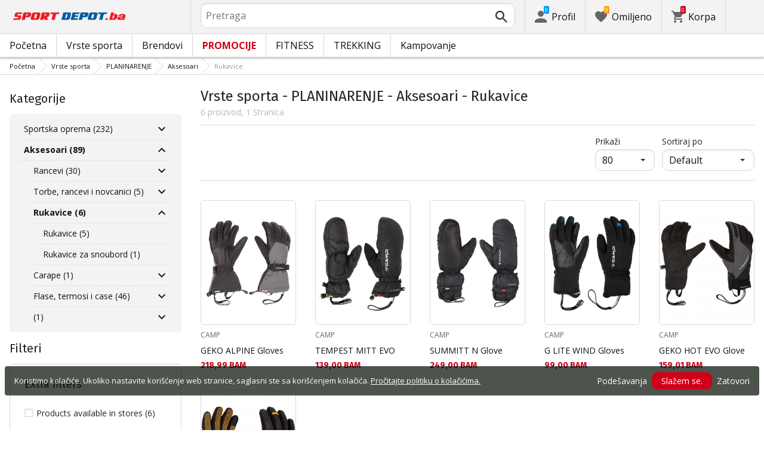

--- FILE ---
content_type: text/html; charset=utf-8
request_url: https://www.sportdepot.ba/planinarenje-aksesoari/rukavice/sport-24_481_18
body_size: 22072
content:
<!doctype html>
<html class="no-js" lang="rs">
<head><script>(function(w,i,g){w[g]=w[g]||[];if(typeof w[g].push=='function')w[g].push(i)})
(window,'GTM-N3VPD6M','google_tags_first_party');</script><script>(function(w,d,s,l){w[l]=w[l]||[];(function(){w[l].push(arguments);})('set', 'developer_id.dY2E1Nz', true);
		var f=d.getElementsByTagName(s)[0],
		j=d.createElement(s);j.async=true;j.src='/pt45/';
		f.parentNode.insertBefore(j,f);
		})(window,document,'script','dataLayer');</script>
    <base href="https://www.sportdepot.ba/" />
<meta charset="utf-8">
<meta http-equiv="X-UA-Compatible" content="IE=edge">
<meta http-equiv="Content-Language" content="rs" />
<title>Vrste sporta / PLANINARENJE / Aksesoari / Rukavice</title>
<meta name="theme-color" content="#ffffff">
<meta name="viewport" content="width=device-width, initial-scale=1">
<meta id="MetaRobots" name="ROBOTS" content="INDEX, FOLLOW,NOODP,NOYDIR" />
<meta content="text/html; charset=UTF-8" http-equiv="Content-Type" />
<meta content="text/javascript" http-equiv="Content-Script-Type" />
<meta content="text/css" http-equiv="Content-Style-Type" />
<meta name="RESOURCE-TYPE" content="DOCUMENT" />
<meta name="REVISIT-AFTER" content="1 DAYS" />
<meta name="RATING" content="GENERAL" />
<meta name="cssclasses" content="multicolumn" />
<meta name="AdditionalBodyCssClasses" content="bc" />
<meta name="CanonicalExcludeQs" content="Yes" />
<meta name="description" content="Vrste sporta / PLANINARENJE / Aksesoari / Rukavice">

<link rel="stylesheet" href="cache/templates/shared/styles/plugins.1697458899.css">
<link rel="stylesheet" href="cache/templates/shared/styles/bootstrap.1697458899.css">
<link rel="stylesheet" href="cache/templates/shared/styles/main.1753081952.css">
<link rel="stylesheet" href="cache/templates/shared/styles/page-landing.1697458899.css">
<link rel="stylesheet" href="cache/templates/sportdepot/styles/site.1753081952.css">
<link rel="stylesheet" href="cache/templates/sportdepot/styles/custom.1764658574.css">
<link rel="stylesheet" href="cache/templates/shared/styles/custom.1766389096.css">
<link rel="stylesheet" href="cache/templates/shared/styles/msgBox.1697458899.css">


<script src="cache/templates/shared/plugins/modernizr-custom.1697458899.js"></script>

<link href="https://fonts.googleapis.com/css?family=Fira+Sans:200,400,700|Open+Sans:400,400i,600,700" rel="stylesheet">
<link href="templates/shared/styles/fonts.css" rel="stylesheet">

<!-- og tags -->
<meta property="og:title" content="Rukavice">
<meta property="og:description" content="Vrste sporta / PLANINARENJE / Aksesoari / Rukavice">
<meta property="og:url" content="https://www.sportdepot.ba/planinarenje-aksesoari/rukavice/sport-24_481_18">
<!-- end og tags -->

<!-- favicon tags -->
<link rel="apple-touch-icon" sizes="180x180" href="templates/sportdepot/favicons/apple-touch-icon.png">
<link rel="icon" type="image/png" href="templates/sportdepot/favicons/favicon-32x32.png" sizes="32x32">
<link rel="icon" type="image/png" href="templates/sportdepot/favicons/favicon-16x16.png" sizes="16x16">
<link rel="manifest" href="templates/sportdepot/favicons/manifest.json">
<link rel="mask-icon" href="templates/sportdepot/favicons/safari-pinned-tab.svg" color="#bf0300">
<link rel="shortcut icon" href="templates/sportdepot/favicons/favicon.ico">
<meta name="msapplication-config" content="templates/sportdepot/favicons/browserconfig.xml">
<!-- end favicon tags -->

<link rel="stylesheet" href="cache/js/plugins/nouislider/nouislider.min.1697458898.css">
<style>
.price-slider-holder .icon {
	fill: #111;
    position: absolute;
    top: 50%;
    left: 50%;
    -webkit-transform: translate(-50%,-50%);
    -ms-transform: translate(-50%,-50%);
    transform: translate(-50%,-50%);
    width: 0.75rem;
    height: 0.75rem;
}
.price-slider-holder button {
	padding: 0;
	width: 22px;
	height: 28px;
	display: inline-block;
	vertical-align: top;
}
.price-slider-holder {
	width: 80%;
	margin: 0 auto;
	text-align: center;
}
.price-slider-inputs {
    margin: 0 0 15px 0;
}
.price-slider-inputs input {
    text-align: center;
    border: 1px solid #d9d9d9;
    padding: 0;
	font-size: 0.9rem;
    width: 38%;
	height: 28px;
}
.price-slider {
    margin-bottom: 35px;
	height: 10px;
}
.price-slider .noUi-connect {
    background: #111;
}
.price-slider .noUi-handle {
    height: 24px;
    width: 24px;
    top: -8px;
    right: -12px;
    border-radius: 12px;
}
.price-slider .noUi-marker {
    display: none;
}
.price-slider .noUi-value {
    top: -4px;
	font-size: 0.9rem;
}
.price-slider,
.price-slider .noUi-handle {
    box-shadow: none;
}
.price-slider .noUi-handle::before,
.price-slider .noUi-handle::after {
    display: none;
}
@media (min-width: 992px) {
    .price-slider-holder {
    	width: 100%;
    }
    .price-slider {
        margin-bottom: 25px;
    }
}
.search-filters {
	margin-top: 5px;
    border: 1px solid #d9d9d9;
    padding: 2px 5px;
	width: 100%;
	font-weight: normal;
	font-size: 0.9rem;
}
</style>
<style>
.special-price { opacity: 0.5; width: 100%; position: relative; float: left; margin-top: 5px;}
.cart-dropdown-footer .special-price { float: none; }
.items-list .item .pcd { font-size: .7rem }
.pcd { overflow: visible; }
/* Tooltip container */
.icytooltip {
  position: relative;
  display: inline-block;
  /*border-bottom: 1px dotted black;*/ /* If you want dots under the hoverable text */
}
/* Tooltip text */
.icytooltip .icytooltiptext {
  visibility: hidden;
  background-color: #000;
  min-width: 150px;
  color: #fff;
  text-align: center;
  padding: 5px 10px;
  border-radius: 5px;
  /* Position the tooltip text */
  position: absolute;
  z-index: 101;
  bottom: 120%;
  left: 0;
  margin-left: 0;
  /* Fade in tooltip */
  opacity: 0;
  font-size: .8rem;
  transition: opacity 0.3s;
}
/* Tooltip arrow */
.icytooltip .icytooltiptext::after {
  content: "";
  position: absolute;
  top: 100%;
  left: 50%;
  margin-left: -5px;
  border-width: 5px;
  border-style: solid;
  border-color: #555 transparent transparent transparent;
}
/* Show the tooltip text when you mouse over the tooltip container */
.icytooltip:hover .icytooltiptext {
  visibility: visible;
  opacity: 1;
}
</style>
<script>
document.addEventListener('lazybeforeunveil', function(e) {
    var bg = e.target.getAttribute('data-bg');
    if(bg){
        e.target.style.backgroundImage = 'url(' + bg + ')';
    }
});
</script>

            <script>
            (function(w,d,s,l,i){w[l]=w[l]||[];w[l].push({'gtm.start':
            new Date().getTime(),event:'gtm.js'});var f=d.getElementsByTagName(s)[0],
            j=d.createElement(s),dl=l!='dataLayer'?'&l='+l:'';j.async=true;j.src=
            'https://www.googletagmanager.com/gtm.js?id='+i+dl;f.parentNode.insertBefore(j,f);
            })(window,document,'script','dataLayer','GTM-N3VPD6M');</script>


<link rel="stylesheet" href="cache/js/suggest/suggest.1750055843.css"></head>
<body class="has-fixed-header ">
	

	<div class="cookies-notification-bar" id="_sd_c_b" style="display: block;"><div class="cookies-notification-inner"><div class="pull-left"><style>.cookies-notification-bar { background: rgba(0, 12, 0, 0.7)!Important; color: white!Important; bottom: 8%!Important; }</style>Koristimo kolačiće. Ukoliko nastavite korišćenje web stranice, saglasni ste sa korišćenjem kolačića. <a href="pages/cookie-consent-699"> Pročitajte politiku o kolačićima.</a></div><div class="pull-right btn-group"><a href="javascript:;" onclick="Cookies.open();" class="btn btn-link btn-link-white btn-xs">Podešavanja</a><a href="javascript:;" onclick="Cookies.agree();" class="btn btn-red btn-xs btn-rounded cookies-button">Slažem se.</a><a href="javascript:;" onclick="Cookies.close();" class="btn btn-link btn-link-white btn-xs btn-rounded">Zatovori</a></div></div></div><!-- cookies modal --><div class="modal cookies-modal fade" id="_sd_c_m" tabindex="-1" role="dialog"><div class="modal-dialog modal-s" role="document"><div class="modal-content"><button class="btn btn-close" type="button" data-dismiss="modal" aria-label="Close"><svg class="icon" role="img"><use xmlns:xlink="http://www.w3.org/1999/xlink" xlink:href="templates/sportdepot/images/symbol-defs.svg#icon-delete"></use></svg></button><div class="modal-body"><h3 class="h1 modal-title">Cookie setting</h3><button onclick="Cookies.save();" class="btn btn-rounded has-ripple btn-md btn-red btn-subscribe" type="button" aria-label="Sačuvaj podešavanja">Sačuvaj podešavanja</button></div></div></div></div><script> var Cookies = { tags: [], minExp: 3600, maxExp: (3600 * 24 * 365), open: function () { $('#_sd_c_m').modal('show'); }, close: function (sec) { $('#_sd_c_b').hide(); $('#_sd_c_m').modal('hide'); $.cookie('_sd_c_exp', (Date.now() / 1000 | 0) + (sec || this.minExp), { expires: 365, path: '/' }); }, request: function () { $.post('/nomenclatures/cookies/store', function (res) {}, 'json'); }, store: function (checkbox) { if (checkbox && !$(checkbox).prop('checked')) { $(checkbox).data('cookies').forEach(function (el) { $.removeCookie(el, { path: '/' }); }); } var data = {}; $('#_sd_c_m input[type="checkbox"]').each(function () { data[$(this).data('id')] = $(this).prop('checked') ? 1 : 0; }); $.cookie('_sd_c', JSON.stringify(data), { expires: 365, path: '/' }); this.request(); }, save: function () { this.store(); this.close(this.maxExp); }, agree: function () { $('#_sd_c_m input[type="checkbox"]').each(function () { $(this).prop('checked', 1); }); this.save(); } }; </script> 	<header class="site-header">
				<div class="header-top">
    <div class="float-left">
        <!-- Бутон за отваряне на навигацията -->
        <button class="float-left btn btn-nav-open has-ripple js-btn-nav-open d-lg-none" type="button">
            <span class="bar"></span>
            <span class="btn-label">Meni</span>
        </button>
        <a class="site-logo" href="">
    	    		<img src="templates/sportdepot/images/logo_ba.png" alt="sportdepot.ba">
    	        </a>
    </div>
    <div class="float-right">
            <!-- Търсене -->
		<div class="header-btn-container d-lg-none">
    <button class="btn btn-header btn-search-toggle has-ripple js-btn-search-toggle" type="button">
        <svg class="icon" role="img">
            <use xmlns:xlink="http://www.w3.org/1999/xlink" xlink:href="templates/sportdepot/images/symbol-defs.svg#icon-search"></use>
        </svg>
    </button>
</div>
<div class="header-btn-container search-container js-show-on-focus">
    <div class="d-lg-none">
        <button class="btn btn-close has-ripple js-btn-search-close" type="button">
            <svg class="icon" role="img">
                <use xmlns:xlink="http://www.w3.org/1999/xlink" xlink:href="templates/sportdepot/images/symbol-defs.svg#icon-delete"></use>
            </svg>
        </button>
        <h4 class="h2 search-title">Pretraga</h4>
    </div>
    <div class="form-group has-icon">
    	<form method="get" action="/search">
            <input id="searchbar" name="q" maxlength="50" class="form-control" type="search" value="" placeholder="Pretraga" autocomplete="off">
            <button class="btn btn-search-submit form-group-icon" type="submit">
                <svg class="icon" role="img">
                    <use xmlns:xlink="http://www.w3.org/1999/xlink" xlink:href="templates/sportdepot/images/symbol-defs.svg#icon-search"></use>
                </svg>
            </button>
        </form>
    </div>
</div>
		            <!-- Профил -->
        <div class="header-btn-container profile-container">
    <button class="btn btn-header btn-profile has-ripple js-header-dropdown-toggle" type="button">
        <span class="btn-content">
            <svg class="icon" role="img">
                <use xmlns:xlink="http://www.w3.org/1999/xlink" xlink:href="templates/sportdepot/images/symbol-defs.svg#icon-user"></use>
            </svg>
            <span data-user="1" class="d-none d-lg-block">
			Profil			</span>
			<span class="notifications-count notifications-count--accent-1" id="unreaded-messages" style="position:absolute"></span>
        </span>
    </button>
    <div class="profile-dropdown header-dropdown dropdown-shadow">
            <div class="profile-section">
            <div id="ajaxLogin">
            	<form method="post" action="/user-management/index/ajax-login">
    <div class="form-group">
        <label>Unesite svoju E-mail adresu</label>
        <input type="text" name="username" data-required="1" value="" />    </div>
    <div class="form-group">
        <label>Lozinka</label>
        <input type="password" name="password" value="" />    </div>
    <div class="form-group btn-row btn-link-group clearfix">
        <a class="btn btn-rounded btn-xs btn-link text-black" href="/forgotten-password">Zaboravljena lozinka?</a>
        <button class="btnLogin btn btn-rounded has-ripple btn-md btn-black float-right" type="submit">Prijava</button>
    </div>
</form>            </div>
                                <hr class="hr hr-dotted">
            <div class="form-group">
                <a class="text-sm" href="/register">Želim da se registrujem</a>
                <div class="tooltip-inline">
                    <button class="btn btn-tooltip-trigger" type="button">?</button>
                    <div class="tooltip center top text-sm">
                                            </div>
                </div>
            </div>
                        </div>
        </div>
</div>
                <!-- Любими -->
        <div class="header-btn-container d-none d-sm-block d-md-block d-lg-block">
            <a class="btn btn-header btn-favourites has-ripple" href="/favourites">
                <span class="btn-content">
                    <svg class="icon" role="img">
                        <use xmlns:xlink="http://www.w3.org/1999/xlink" xlink:href="templates/sportdepot/images/symbol-defs.svg#icon-heart"></use>
                    </svg>
                    <span class="d-none d-lg-block">Omiljeno</span>
                    <span class="favs-item-indicator" id="favourites-indicator" style="display: none"></span>
                </span>
            </a>
        </div>
                  <!-- Количка -->
        <div class="header-btn-container cart-container">
	<a data-handler="widget-cart" class="btn btn-header btn-cart has-ripple js-header-dropdown-toggle js-cart-scrollbar" href="/cart/index/ajax-get-cart-info">
        <span class="btn-content">
            <svg class="icon" role="img">
                <use xmlns:xlink="http://www.w3.org/1999/xlink" xlink:href="templates/sportdepot/images/symbol-defs.svg#icon-cart"></use>
            </svg>
            <span class="d-none d-lg-block">Korpa</span>
            <span id="cart-item-indicator" class="cart-item-indicator" style="display: none">0</span>
        </span>
    </a>
    <div class="widget-cart-items cart-dropdown header-dropdown dropdown-shadow" style="display: none"></div>
</div>
             <!-- Езици -->
        <div class="header-btn-container langs-container">
    <button class="btn btn-header btn-langs has-ripple js-header-dropdown-toggle" type="button">
        <svg class="icon" role="img">
            <use xmlns:xlink="http://www.w3.org/1999/xlink" xlink:href="templates/sportdepot/images/langs.svg#icon-lang-rs"></use>
        </svg>
    </button>
    <!-- Езици - падащо меню -->
    <div class="langs-dropdown header-dropdown dropdown-shadow">
        <ul class="list-unstyled">
                    <li>
                <a class="btn-langs has-ripple" title="Английски" href="/en">
                    <svg class="icon" role="img">
                        <use xmlns:xlink="http://www.w3.org/1999/xlink" xlink:href="templates/sportdepot/images/langs.svg#icon-lang-en"></use>
                    </svg>
                </a>
            </li>
                </ul>
    </div>
</div>
    </div>
</div>
		<nav class="site-nav clearfix"><div class="site-nav-header d-lg-none"><button class="float-left btn btn-nav-close js-btn-nav-close has-ripple" type="button"><span class="bar"></span></button><h5 class="site-nav-title">Meni</h5></div><div class="site-nav-overflow site-nav-level"><ul class="site-nav-main list-unstyled"><li class=""><a href="">Početna</a></li><li class=" has-dropdown js-has-dropdown js-desktop-dropdown"><a href="/sports"> Vrste sporta <svg class="icon d-lg-none" role="img"><use xmlns:xlink="http://www.w3.org/1999/xlink" xlink:href="templates/sportdepot/images/symbol-defs.svg#icon-arrow-right"></use></svg></a><div class="nav-dropdown nav-dropdown-sports site-nav-overflow site-nav-level"><button class="btn btn-nav-back js-close-dropdown d-lg-none" type="button"><svg class="icon d-lg-none" role="img"><use xmlns:xlink="http://www.w3.org/1999/xlink" xlink:href="templates/sportdepot/images/symbol-defs.svg#icon-arrow-left"></use></svg> Nazad </button><ul class="list-unstyled clearfix"><li class="has-dropdown js-has-dropdown col-12 col-md-5th"><a class="nav-dropdown-title" href="/sports"> Popularni sportovi <svg class="icon d-lg-none" role="img"><use xmlns:xlink="http://www.w3.org/1999/xlink" xlink:href="templates/sportdepot/images/symbol-defs.svg#icon-arrow-right"></use></svg></a><!-- submenu start --><div class="nav-dropdown-submenu"><button class="btn btn-nav-back js-close-dropdown d-lg-none" type="button"><svg class="icon d-lg-none" role="img"><use xmlns:xlink="http://www.w3.org/1999/xlink" xlink:href="templates/sportdepot/images/symbol-defs.svg#icon-arrow-left"></use></svg> Nazad </button><ul class="list-unstyled clearfix"><li><a href="/aerobik_pilates_joga/sport-61">Aerobik, Pilates, Joga</a></li><li><a href="/fitness/sport-25">Fitness</a></li><li><a href="/fudbal/sport-26">Fudbal</a></li><li><a href="/kampovanje/sport-47">Kampovanje</a></li><li><a href="/planinarenje/sport-24">PLANINARENJE</a></li></ul></div><!-- submenu end --></li><li class="has-dropdown js-has-dropdown col-12 col-md-4-5ths"><a class="nav-dropdown-title" href="/sports"> Svi sportovi <svg class="icon d-lg-none" role="img"><use xmlns:xlink="http://www.w3.org/1999/xlink" xlink:href="templates/sportdepot/images/symbol-defs.svg#icon-arrow-right"></use></svg></a><div class="nav-dropdown-submenu submenu-sports"><button class="btn btn-nav-back js-close-dropdown d-lg-none" type="button"><svg class="icon d-lg-none" role="img"><use xmlns:xlink="http://www.w3.org/1999/xlink" xlink:href="templates/sportdepot/images/symbol-defs.svg#icon-arrow-left"></use></svg> Nazad </button><ul class="list-unstyled clearfix"><li><a href="/aerobik_pilates_joga/sport-61"><svg class="icon" role="img"><use xmlns:xlink="http://www.w3.org/1999/xlink" xlink:href="templates/sportdepot/images/symbol-defs.svg#icon-yoga"></use></svg> Aerobik, Pilates, Joga </a></li><li><a href="/badminton/sport-1"><svg class="icon" role="img"><use xmlns:xlink="http://www.w3.org/1999/xlink" xlink:href="templates/sportdepot/images/symbol-defs.svg#icon-badminton"></use></svg> Badminton </a></li><li><a href="/fitness/sport-25"><svg class="icon" role="img"><use xmlns:xlink="http://www.w3.org/1999/xlink" xlink:href="templates/sportdepot/images/symbol-defs.svg#icon-fitness-3"></use></svg> Fitness </a></li><li><a href="/fudbal/sport-26"><svg class="icon" role="img"><use xmlns:xlink="http://www.w3.org/1999/xlink" xlink:href="templates/sportdepot/images/symbol-defs.svg#icon-football"></use></svg> Fudbal </a></li><li><a href="/kampovanje/sport-47"><svg class="icon" role="img"><use xmlns:xlink="http://www.w3.org/1999/xlink" xlink:href="templates/sportdepot/images/symbol-defs.svg#icon-camping"></use></svg> Kampovanje </a></li><li><a href="/planinarenje/sport-24"><svg class="icon" role="img"><use xmlns:xlink="http://www.w3.org/1999/xlink" xlink:href="templates/sportdepot/images/symbol-defs.svg#icon-trekking"></use></svg> PLANINARENJE </a></li><li><a href="/stoni_tenis/sport-22"><svg class="icon" role="img"><use xmlns:xlink="http://www.w3.org/1999/xlink" xlink:href="templates/sportdepot/images/symbol-defs.svg#icon-table-tennis"></use></svg> Stoni tenis </a></li><li><a href="/tenis/sport-21"><svg class="icon" role="img"><use xmlns:xlink="http://www.w3.org/1999/xlink" xlink:href="templates/sportdepot/images/symbol-defs.svg#icon-tennis"></use></svg> Tenis </a></li></ul></div></li></ul></div></li><li class=" has-dropdown js-has-dropdown js-desktop-dropdown"><a href="/brands"> Brendovi <svg class="icon d-lg-none" role="img"><use xmlns:xlink="http://www.w3.org/1999/xlink" xlink:href="templates/sportdepot/images/symbol-defs.svg#icon-arrow-right"></use></svg></a><div class="nav-dropdown nav-dropdown-brands site-nav-overflow site-nav-level"><button class="btn btn-nav-back js-close-dropdown d-lg-none" type="button"><svg class="icon d-lg-none" role="img"><use xmlns:xlink="http://www.w3.org/1999/xlink" xlink:href="templates/sportdepot/images/symbol-defs.svg#icon-arrow-left"></use></svg> Nazad </button><ul class="list-unstyled clearfix"><li class="d-lg-none see-all"><a href="/brands">Svi brendovi</a></li><li class="has-dropdown js-has-dropdown col-12 col-md-5th"><a class="nav-dropdown-title" href="/brands"> Odabrani brendovi <svg class="icon d-lg-none" role="img"><use xmlns:xlink="http://www.w3.org/1999/xlink" xlink:href="templates/sportdepot/images/symbol-defs.svg#icon-arrow-right"></use></svg></a><div class="nav-dropdown-submenu"><button class="btn btn-nav-back js-close-dropdown d-lg-none" type="button"><svg class="icon d-lg-none" role="img"><use xmlns:xlink="http://www.w3.org/1999/xlink" xlink:href="templates/sportdepot/images/symbol-defs.svg#icon-arrow-left"></use></svg> Nazad </button><ul class="list-unstyled clearfix"><li><a href="/campingaz/brand-30">CAMPINGAZ</a></li><li><a href="/coleman/brand-39">COLEMAN</a></li><li><a href="/ea7_emporio_armani/brand-12198">EA7 Emporio Armani</a></li><li><a href="/glissade/brand-11661">GLISSADE</a></li><li><a href="/kettler/brand-103">KETTLER</a></li><li><a href="/lotto_fitness/brand-406">LOTTO FITNESS</a></li><li><a href="/orion/brand-447">ORION</a></li><li><a href="/osprey/brand-428">OSPREY</a></li><li><a href="/outwell/brand-296">OUTWELL</a></li></ul></div></li><li class="has-dropdown js-has-dropdown col-12 col-md-4-5ths d-none d-lg-block"><div class="nav-dropdown-submenu submenu-brands"><ul class="brands-container list-unstyled clearfix"><li><a class="brand" title="EA7 Emporio Armani" href="/ea7_emporio_armani/brand-12198"><div class="content-wrapper"><div class="brand-image lazyload" data-bg="https://cdn.sportdepot.bg/uploads/files/Nomenclatures_Brand/d4981a15ac890e1e20e01fbf10a7d337aec7e264.png"></div></div></a></li><li><a class="brand" title="GLISSADE" href="/glissade/brand-11661"><div class="content-wrapper"><div class="brand-image lazyload" data-bg="https://cdn.sportdepot.bg/uploads/files/Nomenclatures_Brand/57aa849e5e8876addccde482ab721c2d89a5f2a6.png"></div></div></a></li><li><a class="brand" title="KETTLER" href="/kettler/brand-103"><div class="content-wrapper"><div class="brand-image lazyload" data-bg="https://cdn.sportdepot.bg/uploads/files/Nomenclatures_Brand/59ad4a3caa2999ebafcbe5e2b9015ee451b34609.png"></div></div></a></li><li><a class="brand" title="LOTTO FITNESS" href="/lotto_fitness/brand-406"><div class="content-wrapper"><div class="brand-image lazyload" data-bg="https://cdn.sportdepot.bg/uploads/files/Nomenclatures_Brand/c7d565c1d4c8f3c9134eb6c259e774a26496db7b.png"></div></div></a></li><li><a class="brand" title="ORION" href="/orion/brand-447"><div class="content-wrapper"><div class="brand-image lazyload" data-bg="https://cdn.sportdepot.bg/uploads/files/Nomenclatures_Brand/58777af19d7a31473d6de228e266a36634802d50.png"></div></div></a></li><li><a class="brand" title="OSPREY" href="/osprey/brand-428"><div class="content-wrapper"><div class="brand-image lazyload" data-bg="https://cdn.sportdepot.bg/uploads/files/Nomenclatures_Brand/b7b7dafc727d1704208bf48bfea878be481c3f42.png"></div></div></a></li></ul></div></li><li class="col-12 col-md-4-5ths d-none d-lg-block float-right see-all"><a class="btn btn-rounded has-ripple btn-lg btn-black full" href="/brands">+ više od 100 brendova</a></li></ul></div></li><li class="has-dropdown nav-cta js-has-dropdown js-desktop-dropdown"><a href="/promotions"> Promocije <svg class="icon d-lg-none" role="img"><use xmlns:xlink="http://www.w3.org/1999/xlink" xlink:href="templates/sportdepot/images/symbol-defs.svg#icon-arrow-right"></use></svg></a><!-- dropdown start --><div class="nav-dropdown nav-dropdown-promotions site-nav-overflow site-nav-level"><button class="btn btn-nav-back js-close-dropdown d-lg-none" type="button"><svg class="icon d-lg-none" role="img"><use xmlns:xlink="http://www.w3.org/1999/xlink" xlink:href="templates/sportdepot/images/symbol-defs.svg#icon-arrow-left"></use></svg> Nazad </button><ul class="list-unstyled clearfix"><li class="has-dropdown js-has-dropdown col-12 col-md-2-5ths"><a class="nav-dropdown-title" href="/promotions"> Akcije <svg class="icon d-lg-none" role="img"><use xmlns:xlink="http://www.w3.org/1999/xlink" xlink:href="templates/sportdepot/images/symbol-defs.svg#icon-arrow-right"></use></svg></a><!-- submenu start --><div class="nav-dropdown-submenu nav-dropdown-submenu-wide"><button class="btn btn-nav-back js-close-dropdown d-lg-none" type="button"><svg class="icon d-lg-none" role="img"><use xmlns:xlink="http://www.w3.org/1999/xlink" xlink:href="templates/sportdepot/images/symbol-defs.svg#icon-arrow-left"></use></svg> Nazad </button><ul class="list-unstyled wide"><li class="d-lg-none"><a class="red" href="/promotions">Pogledaj sve promocije</a></li><li><a href="/fitness_equipment_and_accessories/promotion-2d816fb282e78710a21c3c5134ea0fa8"> Fitness equipment and accessories <span class="promotion-validity">Važi do 04.02.2026</span></a></li></ul><ul class="list-unstyled clearfix d-none d-lg-block"><li><a class="red" href="/promotions">Pogledaj sve promocije</a></li></ul></div></li></ul></div><!-- dropdown end --></li><li class=" has-dropdown js-has-dropdown js-desktop-dropdown"><a href="/fitness/sport-25"> FITNESS <svg class="icon d-lg-none" role="img"><use xmlns:xlink="http://www.w3.org/1999/xlink" xlink:href="templates/sportdepot/images/symbol-defs.svg#icon-arrow-right"></use></svg></a><div class="nav-dropdown nav-dropdown-gender site-nav-overflow site-nav-level"><button class="btn btn-nav-back js-close-dropdown d-lg-none" type="button"><svg class="icon d-lg-none" role="img"><use xmlns:xlink="http://www.w3.org/1999/xlink" xlink:href="templates/sportdepot/images/symbol-defs.svg#icon-arrow-left"></use></svg> Nazad </button><ul class="list-unstyled clearfix"><li class="d-lg-none see-all"><a href="/fitness/sport-25">Pogledaj sve</a></li><li class="has-dropdown js-has-dropdown col-xs-12 col-md-5th"><a class="nav-dropdown-title" href="/fitness-sportska_oprema/sport-25_98"> Sportska oprema <svg class="icon d-lg-none" role="img"><use xmlns:xlink="http://www.w3.org/1999/xlink" xlink:href="templates/sportdepot/images/symbol-defs.svg#icon-arrow-right"></use></svg></a><div class="nav-dropdown-submenu"><button class="btn btn-nav-back js-close-dropdown d-lg-none" type="button"><svg class="icon d-lg-none" role="img"><use xmlns:xlink="http://www.w3.org/1999/xlink" xlink:href="templates/sportdepot/images/symbol-defs.svg#icon-arrow-left"></use></svg> Nazad </button><ul class="list-unstyled clearfix"><li class="d-lg-none see-all"><a href="/fitness-sportska_oprema/sport-25_98">Pogledaj sve</a></li><li><a class="red" href="/fitness-sportska_oprema/new_sport-25_98">NOVO</a></li><li><a href="/fitness-sportska_oprema/oprema_za_plivanje/sport-25_98_38">Oprema za plivanje</a></li><li><a href="/fitness-sportska_oprema/aerobik_pilates_joga/sport-25_98_60">Aerobik, Pilates, Joga</a></li></ul><ul class="list-unstyled clearfix"></ul></div></li><li class="has-dropdown js-has-dropdown col-xs-12 col-md-5th"><a class="nav-dropdown-title" href="/fitness-aksesoari/sport-25_481"> Aksesoari <svg class="icon d-lg-none" role="img"><use xmlns:xlink="http://www.w3.org/1999/xlink" xlink:href="templates/sportdepot/images/symbol-defs.svg#icon-arrow-right"></use></svg></a><div class="nav-dropdown-submenu"><button class="btn btn-nav-back js-close-dropdown d-lg-none" type="button"><svg class="icon d-lg-none" role="img"><use xmlns:xlink="http://www.w3.org/1999/xlink" xlink:href="templates/sportdepot/images/symbol-defs.svg#icon-arrow-left"></use></svg> Nazad </button><ul class="list-unstyled clearfix"><li class="d-lg-none see-all"><a href="/fitness-aksesoari/sport-25_481">Pogledaj sve</a></li><li><a class="red" href="/fitness-aksesoari/new_sport-25_481">NOVO</a></li><li><a href="/fitness-aksesoari/rukavice/sport-25_481_18">Rukavice</a></li><li><a href="/fitness-aksesoari/flase_termosi_i_case/sport-25_481_97">Flase, termosi i case</a></li></ul><ul class="list-unstyled clearfix"></ul></div></li><li class="has-dropdown js-has-dropdown col-xs-12 col-md-5th"><a class="nav-dropdown-title" href="/fitness-fitnes/sport-25_177"> Fitnes <svg class="icon d-lg-none" role="img"><use xmlns:xlink="http://www.w3.org/1999/xlink" xlink:href="templates/sportdepot/images/symbol-defs.svg#icon-arrow-right"></use></svg></a><div class="nav-dropdown-submenu"><button class="btn btn-nav-back js-close-dropdown d-lg-none" type="button"><svg class="icon d-lg-none" role="img"><use xmlns:xlink="http://www.w3.org/1999/xlink" xlink:href="templates/sportdepot/images/symbol-defs.svg#icon-arrow-left"></use></svg> Nazad </button><ul class="list-unstyled clearfix"><li class="d-lg-none see-all"><a href="/fitness-fitnes/sport-25_177">Pogledaj sve</a></li><li><a class="red" href="/fitness-fitnes/new_sport-25_177">NOVO</a></li><li><a href="/fitness-fitnes/kardio_fitnes_oprema/sport-25_177_41">Kardio fitnes oprema</a></li><li><a href="/fitness-fitnes/sprave_za_snagu/sport-25_177_42">Sprave za snagu</a></li><li><a href="/fitness-fitnes/specijalizovana_oprema/sport-25_177_43">Specijalizovana oprema</a></li><li><a href="/fitness-fitnes/tegovi/sport-25_177_44">Tegovi</a></li><li><a href="/fitness-fitnes/ploce_i_sipke/sport-25_177_45">Ploce i sipke</a></li><li><a href="/fitness-fitnes/profesionalna_kardio_oprema/sport-25_177_47">Profesionalna kardio oprema</a></li><li><a href="/fitness-fitnes/fitnes_trening/sport-25_177_57">Fitnes trening</a></li></ul><ul class="list-unstyled clearfix"><li><a class="text-bold" href="/fitness-fitnes/last_sport-25_177">Poslednji broj</a></li></ul></div></li></ul></div></li><li class=" has-dropdown js-has-dropdown js-desktop-dropdown"><a href="/trekking/sport-24"> TREKKING <svg class="icon d-lg-none" role="img"><use xmlns:xlink="http://www.w3.org/1999/xlink" xlink:href="templates/sportdepot/images/symbol-defs.svg#icon-arrow-right"></use></svg></a><div class="nav-dropdown nav-dropdown-gender site-nav-overflow site-nav-level"><button class="btn btn-nav-back js-close-dropdown d-lg-none" type="button"><svg class="icon d-lg-none" role="img"><use xmlns:xlink="http://www.w3.org/1999/xlink" xlink:href="templates/sportdepot/images/symbol-defs.svg#icon-arrow-left"></use></svg> Nazad </button><ul class="list-unstyled clearfix"><li class="d-lg-none see-all"><a href="/trekking/sport-24">Pogledaj sve</a></li><li class="has-dropdown js-has-dropdown col-xs-12 col-md-5th"><a class="nav-dropdown-title" href="/planinarenje-sportska_oprema/sport-24_98"> Sportska oprema <svg class="icon d-lg-none" role="img"><use xmlns:xlink="http://www.w3.org/1999/xlink" xlink:href="templates/sportdepot/images/symbol-defs.svg#icon-arrow-right"></use></svg></a><div class="nav-dropdown-submenu"><button class="btn btn-nav-back js-close-dropdown d-lg-none" type="button"><svg class="icon d-lg-none" role="img"><use xmlns:xlink="http://www.w3.org/1999/xlink" xlink:href="templates/sportdepot/images/symbol-defs.svg#icon-arrow-left"></use></svg> Nazad </button><ul class="list-unstyled clearfix"><li class="d-lg-none see-all"><a href="/planinarenje-sportska_oprema/sport-24_98">Pogledaj sve</a></li><li><a class="red" href="/planinarenje-sportska_oprema/new_sport-24_98">NOVO</a></li><li><a href="/planinarenje-sportska_oprema/oprema_za_kampovanje/sport-24_98_28">Oprema za kampovanje</a></li><li><a href="/planinarenje-sportska_oprema/aerobik_pilates_joga/sport-24_98_60">Aerobik, Pilates, Joga</a></li><li><a href="/planinarenje-sportska_oprema/planinarenje/sport-24_98_69">Planinarenje</a></li><li><a href="/planinarenje-sportska_oprema/dodatna_oprema_za_kampovanje/sport-24_98_70">Dodatna oprema za kampovanje</a></li><li><a href="/planinarenje-sportska_oprema/satori_za_kampovanje/sport-24_98_71">Satori za kampovanje</a></li><li><a href="/planinarenje-sportska_oprema/vrece_za_spavanje_i_prostirke/sport-24_98_73">Vrece za spavanje i prostirke</a></li></ul><ul class="list-unstyled clearfix"></ul></div></li><li class="has-dropdown js-has-dropdown col-xs-12 col-md-5th"><a class="nav-dropdown-title" href="/planinarenje-aksesoari/sport-24_481"> Aksesoari <svg class="icon d-lg-none" role="img"><use xmlns:xlink="http://www.w3.org/1999/xlink" xlink:href="templates/sportdepot/images/symbol-defs.svg#icon-arrow-right"></use></svg></a><div class="nav-dropdown-submenu"><button class="btn btn-nav-back js-close-dropdown d-lg-none" type="button"><svg class="icon d-lg-none" role="img"><use xmlns:xlink="http://www.w3.org/1999/xlink" xlink:href="templates/sportdepot/images/symbol-defs.svg#icon-arrow-left"></use></svg> Nazad </button><ul class="list-unstyled clearfix"><li class="d-lg-none see-all"><a href="/planinarenje-aksesoari/sport-24_481">Pogledaj sve</a></li><li><a class="red" href="/planinarenje-aksesoari/new_sport-24_481">NOVO</a></li><li><a href="/planinarenje-aksesoari/rancevi/sport-24_481_30">Rancevi</a></li><li><a href="/planinarenje-aksesoari/torbe_rancevi_i_novcanici/sport-24_481_16">Torbe, rancevi i novcanici</a></li><li><a href="/planinarenje-aksesoari/rukavice/sport-24_481_18">Rukavice</a></li><li><a href="/planinarenje-aksesoari/carape/sport-24_481_12">Carape</a></li><li><a href="/planinarenje-aksesoari/flase_termosi_i_case/sport-24_481_97">Flase, termosi i case</a></li><li><a href="/planinarenje-aksesoari/_/sport-24_481_112"></a></li></ul><ul class="list-unstyled clearfix"></ul></div></li></ul></div></li><li class=" has-dropdown js-has-dropdown js-desktop-dropdown"><a href="/kampovanje/sport-47"> Kampovanje <svg class="icon d-lg-none" role="img"><use xmlns:xlink="http://www.w3.org/1999/xlink" xlink:href="templates/sportdepot/images/symbol-defs.svg#icon-arrow-right"></use></svg></a><div class="nav-dropdown nav-dropdown-gender site-nav-overflow site-nav-level"><button class="btn btn-nav-back js-close-dropdown d-lg-none" type="button"><svg class="icon d-lg-none" role="img"><use xmlns:xlink="http://www.w3.org/1999/xlink" xlink:href="templates/sportdepot/images/symbol-defs.svg#icon-arrow-left"></use></svg> Nazad </button><ul class="list-unstyled clearfix"><li class="d-lg-none see-all"><a href="/kampovanje/sport-47">Pogledaj sve</a></li><li class="has-dropdown js-has-dropdown col-xs-12 col-md-5th"><a class="nav-dropdown-title" href="/kampovanje-sportska_oprema/sport-47_98"> Sportska oprema <svg class="icon d-lg-none" role="img"><use xmlns:xlink="http://www.w3.org/1999/xlink" xlink:href="templates/sportdepot/images/symbol-defs.svg#icon-arrow-right"></use></svg></a><div class="nav-dropdown-submenu"><button class="btn btn-nav-back js-close-dropdown d-lg-none" type="button"><svg class="icon d-lg-none" role="img"><use xmlns:xlink="http://www.w3.org/1999/xlink" xlink:href="templates/sportdepot/images/symbol-defs.svg#icon-arrow-left"></use></svg> Nazad </button><ul class="list-unstyled clearfix"><li class="d-lg-none see-all"><a href="/kampovanje-sportska_oprema/sport-47_98">Pogledaj sve</a></li><li><a class="red" href="/kampovanje-sportska_oprema/new_sport-47_98">NOVO</a></li><li><a href="/kampovanje-sportska_oprema/oprema_za_kampovanje/sport-47_98_28">Oprema za kampovanje</a></li><li><a href="/kampovanje-sportska_oprema/veslanje/sport-47_98_68">Veslanje</a></li><li><a href="/kampovanje-sportska_oprema/dodatna_oprema_za_kampovanje/sport-47_98_70">Dodatna oprema za kampovanje</a></li><li><a href="/kampovanje-sportska_oprema/satori_za_kampovanje/sport-47_98_71">Satori za kampovanje</a></li><li><a href="/kampovanje-sportska_oprema/vrece_za_spavanje_i_prostirke/sport-47_98_73">Vrece za spavanje i prostirke</a></li></ul><ul class="list-unstyled clearfix"><li><a class="text-bold" href="/kampovanje-sportska_oprema/last_sport-47_98">Poslednji broj</a></li></ul></div></li><li class="has-dropdown js-has-dropdown col-xs-12 col-md-5th"><a class="nav-dropdown-title" href="/kampovanje-aksesoari/sport-47_481"> Aksesoari <svg class="icon d-lg-none" role="img"><use xmlns:xlink="http://www.w3.org/1999/xlink" xlink:href="templates/sportdepot/images/symbol-defs.svg#icon-arrow-right"></use></svg></a><div class="nav-dropdown-submenu"><button class="btn btn-nav-back js-close-dropdown d-lg-none" type="button"><svg class="icon d-lg-none" role="img"><use xmlns:xlink="http://www.w3.org/1999/xlink" xlink:href="templates/sportdepot/images/symbol-defs.svg#icon-arrow-left"></use></svg> Nazad </button><ul class="list-unstyled clearfix"><li class="d-lg-none see-all"><a href="/kampovanje-aksesoari/sport-47_481">Pogledaj sve</a></li><li><a class="red" href="/kampovanje-aksesoari/new_sport-47_481">NOVO</a></li><li><a href="/kampovanje-aksesoari/rancevi/sport-47_481_30">Rancevi</a></li><li><a href="/kampovanje-aksesoari/torbe_rancevi_i_novcanici/sport-47_481_16">Torbe, rancevi i novcanici</a></li><li><a href="/kampovanje-aksesoari/flase_termosi_i_case/sport-47_481_97">Flase, termosi i case</a></li><li><a href="/kampovanje-aksesoari/_/sport-47_481_112"></a></li></ul><ul class="list-unstyled clearfix"></ul></div></li></ul></div></li></ul><ul class="site-nav-secondary list-unstyled d-lg-none"><li><a class="has-ripple" href="/shops">Naše prodavnice</a></li><li><a class="has-ripple" href="/contact">Kontakt</a></li><li><a class="has-ripple" href="/favourites">Popularni proizvodi</a></li></ul></div></nav><div class="nav-overlay js-nav-overlay"></div>	</header>
	<div class="breadcrumbs-container">
	<ul class="breadcrumbs container-fluid list-unstyled">
                	<li><a href="">Početna</a></li>
                            	<li><a href="/sports">Vrste sporta</a></li>
                            	<li><a href="/planinarenje/sport-24">PLANINARENJE</a></li>
                            	<li><a href="/planinarenje-aksesoari/sport-24_481">Aksesoari</a></li>
                                <li class="active">Rukavice</li>
            	</ul>
</div>	<div class="container-fluid">
	    	<div class="row ajaxContainer" data-url="/planinarenje-aksesoari/rukavice/sport-24_481_18">
    		    		


<aside class="col-12 col-lg-3 col-xxlg-2">
    <div class="listing-sidebar">
        <div class="listing-sidebar-header d-lg-none">
            <h4 class="listing-sidebar-title">Filter</h4>
            <button class="btn btn-close has-ripple js-btn-filters-close-custom" type="button" title="Zatvori">
                <svg class="icon" role="img">
                    <use xmlns:xlink="http://www.w3.org/1999/xlink" xlink:href="templates/sportdepot/images/symbol-defs.svg#icon-delete"></use>
                </svg>
            </button>
        </div>
            <section class="panel categories-panel">
        <h2 class="h3 panel-title section-title js-sidebar-section-toggle">
            Kategorije            <svg class="icon d-lg-none" role="img">
                <use xmlns:xlink="http://www.w3.org/1999/xlink" xlink:href="templates/sportdepot/images/symbol-defs.svg#icon-arrow-down"></use>
            </svg>
        </h2>
        <div class="panel-body">
            <nav class="sidebar-nav js-sidebar-nav-toggle">
                <ul class="list-unstyled">
                                    <li class="has-dropdown">
                        <a href="/planinarenje-sportska_oprema/sport-24_98">
                                            		Sportska oprema (232)
                    	                    	</a>
                                            <button class="btn btn-toggle-dropdown" type="button">
                            <svg class="icon" role="img">
                                <use xmlns:xlink="http://www.w3.org/1999/xlink" xlink:href="templates/sportdepot/images/symbol-defs.svg#icon-arrow-down"></use>
                            </svg>
                        </button>
                        <ul class="sidebar-nav-dropdown list-unstyled" style="display: none;">
                                                    <li class="has-dropdown">
                                <a href="/planinarenje-sportska_oprema/oprema_za_kampovanje/sport-24_98_28">
                                                            		Oprema za kampovanje (43)
                            	                            	</a>
							                                <button class="btn btn-toggle-dropdown" type="button">
                                    <svg class="icon" role="img">
                                        <use xmlns:xlink="http://www.w3.org/1999/xlink" xlink:href="templates/sportdepot/images/symbol-defs.svg#icon-arrow-down"></use>
                                    </svg>
                                </button>
                                <ul class="sidebar-nav-dropdown list-unstyled" style="display: none;">
                                                                    <li>
                                    	<a href="/planinarenje-sportska_oprema/oprema_za_kampovanje/kamping_aksesoari/sport-24_98_28_146">
                                    	                                			Kamping aksesoari (35)
                                		                                		</a>
                                	</li>
                                                                    <li>
                                    	<a href="/planinarenje-sportska_oprema/oprema_za_kampovanje/oprema_za_kampovanje/sport-24_98_28_137">
                                    	                                			Oprema za kampovanje (7)
                                		                                		</a>
                                	</li>
                                                                    <li>
                                    	<a href="/planinarenje-sportska_oprema/oprema_za_kampovanje/stapovi_za_trekking/sport-24_98_28_266">
                                    	                                			Stapovi za trekking (1)
                                		                                		</a>
                                	</li>
                                                                </ul>
                                                        </li>
                                                    <li class="has-dropdown">
                                <a href="/planinarenje-sportska_oprema/aerobik_pilates_joga/sport-24_98_60">
                                                            		Aerobik, Pilates, Joga (1)
                            	                            	</a>
							                                <button class="btn btn-toggle-dropdown" type="button">
                                    <svg class="icon" role="img">
                                        <use xmlns:xlink="http://www.w3.org/1999/xlink" xlink:href="templates/sportdepot/images/symbol-defs.svg#icon-arrow-down"></use>
                                    </svg>
                                </button>
                                <ul class="sidebar-nav-dropdown list-unstyled" style="display: none;">
                                                                    <li>
                                    	<a href="/planinarenje-sportska_oprema/aerobik_pilates_joga/prostirke_i_strunjace/sport-24_98_60_111">
                                    	                                			Prostirke i strunjace (1)
                                		                                		</a>
                                	</li>
                                                                </ul>
                                                        </li>
                                                    <li class="has-dropdown">
                                <a href="/planinarenje-sportska_oprema/planinarenje/sport-24_98_69">
                                                            		Planinarenje (5)
                            	                            	</a>
							                                <button class="btn btn-toggle-dropdown" type="button">
                                    <svg class="icon" role="img">
                                        <use xmlns:xlink="http://www.w3.org/1999/xlink" xlink:href="templates/sportdepot/images/symbol-defs.svg#icon-arrow-down"></use>
                                    </svg>
                                </button>
                                <ul class="sidebar-nav-dropdown list-unstyled" style="display: none;">
                                                                    <li>
                                    	<a href="/planinarenje-sportska_oprema/planinarenje/karabineri/sport-24_98_69_255">
                                    	                                			Karabineri (3)
                                		                                		</a>
                                	</li>
                                                                    <li>
                                    	<a href="/planinarenje-sportska_oprema/planinarenje/magnezijum_magnezijum_vrecice/sport-24_98_69_259">
                                    	                                			Magnezijum, magnezijum vrecice (1)
                                		                                		</a>
                                	</li>
                                                                    <li>
                                    	<a href="/planinarenje-sportska_oprema/planinarenje/sedista_i_grudni_kaisevi/sport-24_98_69_262">
                                    	                                			Sedista i grudni kaisevi (1)
                                		                                		</a>
                                	</li>
                                                                </ul>
                                                        </li>
                                                    <li class="has-dropdown">
                                <a href="/planinarenje-sportska_oprema/dodatna_oprema_za_kampovanje/sport-24_98_70">
                                                            		Dodatna oprema za kampovanje (102)
                            	                            	</a>
							                                <button class="btn btn-toggle-dropdown" type="button">
                                    <svg class="icon" role="img">
                                        <use xmlns:xlink="http://www.w3.org/1999/xlink" xlink:href="templates/sportdepot/images/symbol-defs.svg#icon-arrow-down"></use>
                                    </svg>
                                </button>
                                <ul class="sidebar-nav-dropdown list-unstyled" style="display: none;">
                                                                    <li>
                                    	<a href="/planinarenje-sportska_oprema/dodatna_oprema_za_kampovanje/tende/sport-24_98_70_247">
                                    	                                			Tende (11)
                                		                                		</a>
                                	</li>
                                                                    <li>
                                    	<a href="/planinarenje-sportska_oprema/dodatna_oprema_za_kampovanje/rashladne_kutije/sport-24_98_70_142">
                                    	                                			Rashladne kutije (21)
                                		                                		</a>
                                	</li>
                                                                    <li>
                                    	<a href="/planinarenje-sportska_oprema/dodatna_oprema_za_kampovanje/rostilj/sport-24_98_70_132">
                                    	                                			Rostilj (6)
                                		                                		</a>
                                	</li>
                                                                    <li>
                                    	<a href="/planinarenje-sportska_oprema/dodatna_oprema_za_kampovanje/plinske_boce_i_sporeti/sport-24_98_70_133">
                                    	                                			Plinske boce i sporeti (14)
                                		                                		</a>
                                	</li>
                                                                    <li>
                                    	<a href="/planinarenje-sportska_oprema/dodatna_oprema_za_kampovanje/oprema_za_osvetljenje/sport-24_98_70_248">
                                    	                                			Oprema za osvetljenje (10)
                                		                                		</a>
                                	</li>
                                                                    <li>
                                    	<a href="/planinarenje-sportska_oprema/dodatna_oprema_za_kampovanje/pribor_za_jelo/sport-24_98_70_145">
                                    	                                			Pribor za jelo (22)
                                		                                		</a>
                                	</li>
                                                                    <li>
                                    	<a href="/planinarenje-sportska_oprema/dodatna_oprema_za_kampovanje/kamp_namestaj/sport-24_98_70_136">
                                    	                                			Kamp namestaj (17)
                                		                                		</a>
                                	</li>
                                                                    <li>
                                    	<a href="/planinarenje-sportska_oprema/dodatna_oprema_za_kampovanje/hemijski_toaleti/sport-24_98_70_141">
                                    	                                			Hemijski toaleti (1)
                                		                                		</a>
                                	</li>
                                                                </ul>
                                                        </li>
                                                    <li class="has-dropdown">
                                <a href="/planinarenje-sportska_oprema/satori_za_kampovanje/sport-24_98_71">
                                                            		Satori za kampovanje (52)
                            	                            	</a>
							                                <button class="btn btn-toggle-dropdown" type="button">
                                    <svg class="icon" role="img">
                                        <use xmlns:xlink="http://www.w3.org/1999/xlink" xlink:href="templates/sportdepot/images/symbol-defs.svg#icon-arrow-down"></use>
                                    </svg>
                                </button>
                                <ul class="sidebar-nav-dropdown list-unstyled" style="display: none;">
                                                                    <li>
                                    	<a href="/planinarenje-sportska_oprema/satori_za_kampovanje/satori_za_vise_osoba/sport-24_98_71_236">
                                    	                                			Satori za vise osoba (25)
                                		                                		</a>
                                	</li>
                                                                    <li>
                                    	<a href="/planinarenje-sportska_oprema/satori_za_kampovanje/satori_za_2_osobe/sport-24_98_71_237">
                                    	                                			Satori za 2 osobe (6)
                                		                                		</a>
                                	</li>
                                                                    <li>
                                    	<a href="/planinarenje-sportska_oprema/satori_za_kampovanje/satori_za_3_osobe/sport-24_98_71_238">
                                    	                                			Satori za 3 osobe (13)
                                		                                		</a>
                                	</li>
                                                                    <li>
                                    	<a href="/planinarenje-sportska_oprema/satori_za_kampovanje/_/sport-24_98_71_361">
                                    	                                			 (8)
                                		                                		</a>
                                	</li>
                                                                </ul>
                                                        </li>
                                                    <li class="has-dropdown">
                                <a href="/planinarenje-sportska_oprema/vrece_za_spavanje_i_prostirke/sport-24_98_73">
                                                            		Vrece za spavanje i prostirke (29)
                            	                            	</a>
							                                <button class="btn btn-toggle-dropdown" type="button">
                                    <svg class="icon" role="img">
                                        <use xmlns:xlink="http://www.w3.org/1999/xlink" xlink:href="templates/sportdepot/images/symbol-defs.svg#icon-arrow-down"></use>
                                    </svg>
                                </button>
                                <ul class="sidebar-nav-dropdown list-unstyled" style="display: none;">
                                                                    <li>
                                    	<a href="/planinarenje-sportska_oprema/vrece_za_spavanje_i_prostirke/prostirke_i_jastucici_za_spavanje/sport-24_98_73_244">
                                    	                                			Prostirke i jastucici za spavanje (10)
                                		                                		</a>
                                	</li>
                                                                    <li>
                                    	<a href="/planinarenje-sportska_oprema/vrece_za_spavanje_i_prostirke/vrece_za_spavanje_za_tri_sezone/sport-24_98_73_243">
                                    	                                			Vrece za spavanje za tri sezone (5)
                                		                                		</a>
                                	</li>
                                                                    <li>
                                    	<a href="/planinarenje-sportska_oprema/vrece_za_spavanje_i_prostirke/duseci_na_naduvavanje/sport-24_98_73_246">
                                    	                                			Duseci na naduvavanje (7)
                                		                                		</a>
                                	</li>
                                                                    <li>
                                    	<a href="/planinarenje-sportska_oprema/vrece_za_spavanje_i_prostirke/letnje_vrece_za_spavanje/sport-24_98_73_241">
                                    	                                			Letnje vrece za spavanje (6)
                                		                                		</a>
                                	</li>
                                                                    <li>
                                    	<a href="/planinarenje-sportska_oprema/vrece_za_spavanje_i_prostirke/zimske_vrece_za_spavanje/sport-24_98_73_242">
                                    	                                			Zimske vrece za spavanje (1)
                                		                                		</a>
                                	</li>
                                                                </ul>
                                                        </li>
                                                </ul>
                                        </li>
                                    <li class="has-dropdown sidebar-dropdown-active">
                        <a href="/planinarenje-aksesoari/sport-24_481">
                                                	<strong>Aksesoari (89)</strong>
                    	                    	</a>
                                            <button class="btn btn-toggle-dropdown" type="button">
                            <svg class="icon" role="img">
                                <use xmlns:xlink="http://www.w3.org/1999/xlink" xlink:href="templates/sportdepot/images/symbol-defs.svg#icon-arrow-down"></use>
                            </svg>
                        </button>
                        <ul class="sidebar-nav-dropdown list-unstyled" style="display: block;">
                                                    <li class="has-dropdown">
                                <a href="/planinarenje-aksesoari/rancevi/sport-24_481_30">
                                                            		Rancevi (30)
                            	                            	</a>
							                                <button class="btn btn-toggle-dropdown" type="button">
                                    <svg class="icon" role="img">
                                        <use xmlns:xlink="http://www.w3.org/1999/xlink" xlink:href="templates/sportdepot/images/symbol-defs.svg#icon-arrow-down"></use>
                                    </svg>
                                </button>
                                <ul class="sidebar-nav-dropdown list-unstyled" style="display: none;">
                                                                    <li>
                                    	<a href="/planinarenje-aksesoari/rancevi/planinarski_rancevi/sport-24_481_30_263">
                                    	                                			Planinarski rancevi (24)
                                		                                		</a>
                                	</li>
                                                                    <li>
                                    	<a href="/planinarenje-aksesoari/rancevi/rancevi_za_trcanje_i_biklizam/sport-24_481_30_218">
                                    	                                			Rancevi za trcanje i biklizam (4)
                                		                                		</a>
                                	</li>
                                                                    <li>
                                    	<a href="/planinarenje-aksesoari/rancevi/skolski_i_gradski_rancevi/sport-24_481_30_334">
                                    	                                			Skolski i gradski rancevi (2)
                                		                                		</a>
                                	</li>
                                                                </ul>
                                                        </li>
                                                    <li class="has-dropdown">
                                <a href="/planinarenje-aksesoari/torbe_rancevi_i_novcanici/sport-24_481_16">
                                                            		Torbe, rancevi i novcanici (5)
                            	                            	</a>
							                                <button class="btn btn-toggle-dropdown" type="button">
                                    <svg class="icon" role="img">
                                        <use xmlns:xlink="http://www.w3.org/1999/xlink" xlink:href="templates/sportdepot/images/symbol-defs.svg#icon-arrow-down"></use>
                                    </svg>
                                </button>
                                <ul class="sidebar-nav-dropdown list-unstyled" style="display: none;">
                                                                    <li>
                                    	<a href="/planinarenje-aksesoari/torbe_rancevi_i_novcanici/torbe/sport-24_481_16_162">
                                    	                                			Torbe (3)
                                		                                		</a>
                                	</li>
                                                                    <li>
                                    	<a href="/planinarenje-aksesoari/torbe_rancevi_i_novcanici/torbica_za_novac/sport-24_481_16_161">
                                    	                                			Torbica za novac (2)
                                		                                		</a>
                                	</li>
                                                                </ul>
                                                        </li>
                                                    <li class="has-dropdown sidebar-dropdown-active">
                                <a href="/planinarenje-aksesoari/rukavice/sport-24_481_18">
                                                                	<strong>Rukavice (6)</strong>
                            	                            	</a>
							                                <button class="btn btn-toggle-dropdown" type="button">
                                    <svg class="icon" role="img">
                                        <use xmlns:xlink="http://www.w3.org/1999/xlink" xlink:href="templates/sportdepot/images/symbol-defs.svg#icon-arrow-down"></use>
                                    </svg>
                                </button>
                                <ul class="sidebar-nav-dropdown list-unstyled" style="display: block;">
                                                                    <li>
                                    	<a href="/planinarenje-aksesoari/rukavice/rukavice/sport-24_481_18_86">
                                    	                                			Rukavice (5)
                                		                                		</a>
                                	</li>
                                                                    <li>
                                    	<a href="/planinarenje-aksesoari/rukavice/rukavice_za_snoubord/sport-24_481_18_249">
                                    	                                			Rukavice za snoubord (1)
                                		                                		</a>
                                	</li>
                                                                </ul>
                                                        </li>
                                                    <li class="has-dropdown">
                                <a href="/planinarenje-aksesoari/carape/sport-24_481_12">
                                                            		Carape (1)
                            	                            	</a>
							                                <button class="btn btn-toggle-dropdown" type="button">
                                    <svg class="icon" role="img">
                                        <use xmlns:xlink="http://www.w3.org/1999/xlink" xlink:href="templates/sportdepot/images/symbol-defs.svg#icon-arrow-down"></use>
                                    </svg>
                                </button>
                                <ul class="sidebar-nav-dropdown list-unstyled" style="display: none;">
                                                                    <li>
                                    	<a href="/planinarenje-aksesoari/carape/carape/sport-24_481_12_163">
                                    	                                			Carape (1)
                                		                                		</a>
                                	</li>
                                                                </ul>
                                                        </li>
                                                    <li class="has-dropdown">
                                <a href="/planinarenje-aksesoari/flase_termosi_i_case/sport-24_481_97">
                                                            		Flase, termosi i case (46)
                            	                            	</a>
							                                <button class="btn btn-toggle-dropdown" type="button">
                                    <svg class="icon" role="img">
                                        <use xmlns:xlink="http://www.w3.org/1999/xlink" xlink:href="templates/sportdepot/images/symbol-defs.svg#icon-arrow-down"></use>
                                    </svg>
                                </button>
                                <ul class="sidebar-nav-dropdown list-unstyled" style="display: none;">
                                                                    <li>
                                    	<a href="/planinarenje-aksesoari/flase_termosi_i_case/sistemi_za_hidrataciju/sport-24_481_97_350">
                                    	                                			Sistemi za hidrataciju (8)
                                		                                		</a>
                                	</li>
                                                                    <li>
                                    	<a href="/planinarenje-aksesoari/flase_termosi_i_case/termosi/sport-24_481_97_348">
                                    	                                			Termosi (15)
                                		                                		</a>
                                	</li>
                                                                    <li>
                                    	<a href="/planinarenje-aksesoari/flase_termosi_i_case/case/sport-24_481_97_349">
                                    	                                			Case (4)
                                		                                		</a>
                                	</li>
                                                                    <li>
                                    	<a href="/planinarenje-aksesoari/flase_termosi_i_case/flase/sport-24_481_97_347">
                                    	                                			Flase (19)
                                		                                		</a>
                                	</li>
                                                                </ul>
                                                        </li>
                                                    <li class="has-dropdown">
                                <a href="/planinarenje-aksesoari/_/sport-24_481_112">
                                                            		 (1)
                            	                            	</a>
							                                <button class="btn btn-toggle-dropdown" type="button">
                                    <svg class="icon" role="img">
                                        <use xmlns:xlink="http://www.w3.org/1999/xlink" xlink:href="templates/sportdepot/images/symbol-defs.svg#icon-arrow-down"></use>
                                    </svg>
                                </button>
                                <ul class="sidebar-nav-dropdown list-unstyled" style="display: none;">
                                                                    <li>
                                    	<a href="/planinarenje-aksesoari/_/_/sport-24_481_112_389">
                                    	                                			 (1)
                                		                                		</a>
                                	</li>
                                                                </ul>
                                                        </li>
                                                </ul>
                                        </li>
                                </ul>
            </nav>
        </div>
    </section>
        <section class="panel panel-white filters-panel">
            <h2 class="h3 panel-title section-title js-sidebar-section-toggle filtersMenu">
            	Filteri        		<svg class="icon d-lg-none" role="img">
                    <use xmlns:xlink="http://www.w3.org/1999/xlink" xlink:href="templates/sportdepot/images/symbol-defs.svg#icon-arrow-down"></use>
                </svg>
        	</h2>
        	<div class="panel-body">
		    		<div class="filter-group">
                <h3 class="h4 filters-title js-sidebar-section-toggle">
                	Extra filters                    <svg class="icon d-lg-none" role="img">
                        <use xmlns:xlink="http://www.w3.org/1999/xlink" xlink:href="templates/sportdepot/images/symbol-defs.svg#icon-arrow-down"></use>
                    </svg>
                                </h3>
                <div class="filters-container js-has-scrollbar">
                                    <div class="form-group checkbox-container">
                        <input id="filter-isNotOnline-0" class="form-control" type="checkbox" data-filter="isNotOnline" name="filters[isNotOnline][]" value="1">
                        <label for="filter-isNotOnline-0">Products available in stores (6)</label>
                    </div>
            	            	</div>
            </div>
            	        	<div class="filter-group">
                <h3 class="h4 filters-title js-sidebar-section-toggle">
                    Pol                    <svg class="icon d-lg-none" role="img">
                        <use xmlns:xlink="http://www.w3.org/1999/xlink" xlink:href="templates/sportdepot/images/symbol-defs.svg#icon-arrow-down"></use>
                    </svg>
                                </h3>
                <div class="filters-container js-has-scrollbar">
                                        <div class="form-group checkbox-container">
                            <input id="filter-genderId-0" class="form-control" type="checkbox" data-filter="genderId" name="filters[genderId][]" value="0">
                            <label for="filter-genderId-0">Unisex (6)</label>
                        </div>
                                </div>
            </div>
            			                <div class="filter-group">
                    <h3 class="h4 filters-title js-sidebar-section-toggle">
                        Brend                        <svg class="icon d-lg-none" role="img">
                            <use xmlns:xlink="http://www.w3.org/1999/xlink" xlink:href="templates/sportdepot/images/symbol-defs.svg#icon-arrow-down"></use>
                        </svg>
                                                            </h3>
                    <div class="filters-container js-has-scrollbar">
                                            <div class="form-group checkbox-container">
                            <input id="filter-brandId-1200" class="form-control" type="checkbox" data-filter-code="camp" data-filter="brandId" name="filters[brandId][]" value="1200">
                            <label for="filter-brandId-1200">CAMP (6)</label>
                        </div>
                                                                </div>
                </div>
			        	                <div class="filter-group">
                    <h3 class="h4 filters-title js-sidebar-section-toggle">
                        Veličina                        <svg class="icon d-lg-none" role="img">
                            <use xmlns:xlink="http://www.w3.org/1999/xlink" xlink:href="templates/sportdepot/images/symbol-defs.svg#icon-arrow-down"></use>
                        </svg>
                                                            </h3>
                    <div class="filters-container js-has-scrollbar">
                	                        <div class="form-group checkbox-container">
                            <input id="filter-size-107" class="form-control" type="checkbox" data-filter="size" name="filters[size][]" value="107">
                            <label for="filter-size-107">L (3)</label>
                        </div>
                                            <div class="form-group checkbox-container">
                            <input id="filter-size-103" class="form-control" type="checkbox" data-filter="size" name="filters[size][]" value="103">
                            <label for="filter-size-103">M (3)</label>
                        </div>
                                            <div class="form-group checkbox-container">
                            <input id="filter-size-104" class="form-control" type="checkbox" data-filter="size" name="filters[size][]" value="104">
                            <label for="filter-size-104">S (4)</label>
                        </div>
                                            <div class="form-group checkbox-container">
                            <input id="filter-size-105" class="form-control" type="checkbox" data-filter="size" name="filters[size][]" value="105">
                            <label for="filter-size-105">XL (3)</label>
                        </div>
                                            <div class="form-group checkbox-container">
                            <input id="filter-size-108" class="form-control" type="checkbox" data-filter="size" name="filters[size][]" value="108">
                            <label for="filter-size-108">XS (1)</label>
                        </div>
                                            <div class="form-group checkbox-container">
                            <input id="filter-size-109" class="form-control" type="checkbox" data-filter="size" name="filters[size][]" value="109">
                            <label for="filter-size-109">XXL (2)</label>
                        </div>
                                        </div>
                </div>
    									<div class="filter-group">
                <h3 class="h4 filters-title js-sidebar-section-toggle">
                    Ценова рамка				                    <svg class="icon d-lg-none" role="img">
                        <use xmlns:xlink="http://www.w3.org/1999/xlink" xlink:href="templates/sportdepot/images/symbol-defs.svg#icon-arrow-down"></use>
                    </svg>
                                </h3>
                <div class="filters-container js-has-scrollbar price-range-holder">
                    <div class="price-slider-holder">
                                            	<div class="price-slider-inputs">
                            <input autocomplete="off" type="text" id="filter-priceFrom" data-separator="," data-filter="priceFrom" data-value-old="97.79" value="97.79" />
                            - <input autocomplete="off" type="text" id="filter-priceTo" data-separator="," data-filter="priceTo" data-value-old="248.39" value="248.39" />
                            <button id="filter-price-update" class="btn btn-gray btn-rounded">
                            	<svg class="icon" role="img">
                                    <use xmlns:xlink="http://www.w3.org/1999/xlink" xlink:href="templates/sportdepot/images/symbol-defs.svg#icon-arrow-right"></use>
                                </svg>
                            </button>
                        </div>
    					<div id="price-slider" class="price-slider"></div>
                    </div>
                </div>
            </div>
        						                <div class="filter-group">
                    <h3 class="h4 filters-title js-sidebar-section-toggle">
                        Boja                        <svg class="icon d-lg-none" role="img">
                            <use xmlns:xlink="http://www.w3.org/1999/xlink" xlink:href="templates/sportdepot/images/symbol-defs.svg#icon-arrow-down"></use>
                        </svg>
                                         </h3>
                    <div class="filters-container filters-colours">
                        <ul class="list-unstyled">
                                                    <li>
                                 <div class="form-group color-container">
                                    <input id="filter-colorId-138" type="checkbox" data-filter-code="crna" data-filter="colorId" name="filters[colorId][]" value="138">
                                    <label for="filter-colorId-138" title="CRNA" style="background-color: #000000;">CRNA</label>
                                </div>
                            </li>
                                                </ul>
                    </div>
                </div>
            		                <div class="filter-group">
                    <h3 class="h4 filters-title js-sidebar-section-toggle">
                        Model                        <svg class="icon d-lg-none" role="img">
                            <use xmlns:xlink="http://www.w3.org/1999/xlink" xlink:href="templates/sportdepot/images/symbol-defs.svg#icon-arrow-down"></use>
                        </svg>
                                        </h3>
                    <div class="filters-container js-has-scrollbar">
                                            <div class="form-group checkbox-container">
                            <input id="filter-modelId-29993" class="form-control" type="checkbox" data-filter="modelId" name="filters[modelId][]" value="29993">
                            <label for="filter-modelId-29993">Алпинизъм (2)</label>
                        </div>
                                        </div>
                </div>
							        		            		</div>
    	</section>
    	<div class="mobile-filter-controls d-lg-none">
            <button class="btn btn-rounded has-ripple btn-sm btn-black btn-apply js-btn-apply-mobile" type="button">Apply</button>
            <button class="btn btn-rounded has-ripple btn-sm btn-gray btn-clear js-btn-clear-mobile" type="button">Obriši</button>
        </div>
    </div>
</aside>
<section class="col-12 col-lg-9 col-xxlg-10">
    <header class="listing-header">
    	<h1 class="page-title" data-document-title="Vrste sporta / PLANINARENJE / Aksesoari / Rukavice">Vrste sporta - PLANINARENJE - Aksesoari - Rukavice</h1>
    	<span class="page-result-count text-gray text-sm">
        	6 proizvod, 1 Stranica    	</span>
    	<div class="sorting-container">
    		<div class="applied-filters d-none d-sm-block d-md-block d-lg-block">
    			    		</div>
    		<div class="list-sorting">
                <button class="btn btn-rounded btn-filters-toggle js-filters-toggle-custom has-ripple btn-sm btn-black d-lg-none" type="button">
                	Filter            	</button>
                            <div class="form-group items-per-page d-none d-lg-block">
                    <label for="products-per-page">Prikaži</label>
                    <div class="select-container">
                        <select id="products-per-page" class="form-control" data-filter-single="1" data-filter="showBy" name="filters[showBy]">
                                                    <option value="80" selected="selected">80</option>
                                                    <option value="120">120</option>
                                                    <option value="200">200</option>
                                                </select>
                    </div>
                </div>
                                        <div class="form-group items-order">
                    <label for="products-sort">Sortiraj po</label>
                    <div class="select-container">
                        <select id="products-sort" class="form-control" data-filter-single="1" data-filter="orderBy" name="filters[orderBy]">
                                                    <option value="default" selected="selected">Default</option>
                                                    <option value="isNew">Poslednje dodato</option>
                                                    <option value="priceDesc">Cena (viša ka nižoj)</option>
                                                    <option value="price">Cena</option>
                                                    <option value="discount">Popust</option>
                                                </select>
                    </div>
                </div>
                        </div>
    	</div>
    </header>
    <div class="items-list">
        <div class="row">
                	<div class="col-6 col-sm-4 col-md-3 col-lg-5th">
				<div data-id="175053" class="item preview" data-url="/products/index/ajax-product-preview/175053?commonPictureNos=CAMP-3392">
					<div class="hover js-carousel"></div>
                    <div style="position: relative;">
                    	<a href="/product/camp_geko_alpine_gloves-N_CAMP-3392-basic.html?i=175053&complects=" class="image" data-gtm-list="Vrste sporta - PLANINARENJE - Aksesoari - Rukavice" data-gtm="[base64]">
                                                	<img data-src="https://cdn.sportdepot.bg/files/catalog/list/CAMP-3392_01.jpg" class="lazyload" src="[data-uri]" alt="CAMP GEKO ALPINE Gloves">
                    	                        	<div class="badges">
</div>
<script>
if (!window.widgetBlockListenerAdded) {
  document.addEventListener('click', function(event) {

    const target = event.target.closest('.widgetBlock');

    if (target) {
      event.preventDefault();
      event.stopImmediatePropagation();
    }
  });

  window.widgetBlockListenerAdded = true;
}
</script>
                        </a>
                                            </div>
                    <a class="item-brand" href="/camp/brand-1200" target="_blank">
                    	CAMP                	</a>
                    <a href="/product/camp_geko_alpine_gloves-N_CAMP-3392-basic.html?i=175053&complects=" class="title" data-gtm="[base64]">
                    	GEKO ALPINE Gloves                	</a>
                	
<div class="price">

<span class="current text-red">218,99 BAM</span>
</div>                </div>
        	</div>
                	<div class="col-6 col-sm-4 col-md-3 col-lg-5th">
				<div data-id="175050" class="item preview" data-url="/products/index/ajax-product-preview/175050?commonPictureNos=CAMP-2989">
					<div class="hover js-carousel"></div>
                    <div style="position: relative;">
                    	<a href="/product/camp_tempest_mitt_evo-N_CAMP-2989-basic.html?i=175050&complects=" class="image" data-gtm-list="Vrste sporta - PLANINARENJE - Aksesoari - Rukavice" data-gtm="[base64]">
                                                	<img data-src="https://cdn.sportdepot.bg/files/catalog/list/CAMP-2989_01.jpg" class="lazyload" src="[data-uri]" alt="CAMP TEMPEST MITT EVO">
                    	                        	<div class="badges">
</div>
<script>
if (!window.widgetBlockListenerAdded) {
  document.addEventListener('click', function(event) {

    const target = event.target.closest('.widgetBlock');

    if (target) {
      event.preventDefault();
      event.stopImmediatePropagation();
    }
  });

  window.widgetBlockListenerAdded = true;
}
</script>
                        </a>
                                            </div>
                    <a class="item-brand" href="/camp/brand-1200" target="_blank">
                    	CAMP                	</a>
                    <a href="/product/camp_tempest_mitt_evo-N_CAMP-2989-basic.html?i=175050&complects=" class="title" data-gtm="[base64]">
                    	TEMPEST MITT EVO                	</a>
                	
<div class="price">

<span class="current text-red">139,00 BAM</span>
</div>                </div>
        	</div>
                	<div class="col-6 col-sm-4 col-md-3 col-lg-5th">
				<div data-id="175048" class="item preview" data-url="/products/index/ajax-product-preview/175048?commonPictureNos=CAMP-2836">
					<div class="hover js-carousel"></div>
                    <div style="position: relative;">
                    	<a href="/product/camp_summitt_n_glove-N_CAMP-2836-basic.html?i=175048&complects=" class="image" data-gtm-list="Vrste sporta - PLANINARENJE - Aksesoari - Rukavice" data-gtm="eyJpZCI6IkNBTVAtMjgzNiIsIm5hbWUiOiJTVU1NSVRUIE4gR2xvdmUiLCJwcmljZSI6IjI0OSIsImJyYW5kIjoiQ0FNUCIsInBvc2l0aW9uIjoiMyIsInZhcmlhbnQiOiJDUk5BIiwiY2F0ZWdvcnkiOiJcL0Frc2Vzb2FyaVwvUnVrYXZpY2VcL1J1a2F2aWNlIn0=">
                                                	<img data-src="https://cdn.sportdepot.bg/files/catalog/list/CAMP-2836_01.jpg" class="lazyload" src="[data-uri]" alt="CAMP SUMMITT N Glove">
                    	                        	<div class="badges">
</div>
<script>
if (!window.widgetBlockListenerAdded) {
  document.addEventListener('click', function(event) {

    const target = event.target.closest('.widgetBlock');

    if (target) {
      event.preventDefault();
      event.stopImmediatePropagation();
    }
  });

  window.widgetBlockListenerAdded = true;
}
</script>
                        </a>
                                            </div>
                    <a class="item-brand" href="/camp/brand-1200" target="_blank">
                    	CAMP                	</a>
                    <a href="/product/camp_summitt_n_glove-N_CAMP-2836-basic.html?i=175048&complects=" class="title" data-gtm="eyJpZCI6IkNBTVAtMjgzNiIsIm5hbWUiOiJTVU1NSVRUIE4gR2xvdmUiLCJwcmljZSI6IjI0OSIsImJyYW5kIjoiQ0FNUCIsInBvc2l0aW9uIjoiMyIsInZhcmlhbnQiOiJDUk5BIiwiY2F0ZWdvcnkiOiJcL0Frc2Vzb2FyaVwvUnVrYXZpY2VcL1J1a2F2aWNlIn0=">
                    	SUMMITT N Glove                	</a>
                	
<div class="price">

<span class="current text-red">249,00 BAM</span>
</div>                </div>
        	</div>
                	<div class="col-6 col-sm-4 col-md-3 col-lg-5th">
				<div data-id="175047" class="item preview" data-url="/products/index/ajax-product-preview/175047?commonPictureNos=CAMP-2830">
					<div class="hover js-carousel"></div>
                    <div style="position: relative;">
                    	<a href="/product/camp_g_lite_wind_gloves-N_CAMP-2830-basic.html?i=175047&complects=" class="image" data-gtm-list="Vrste sporta - PLANINARENJE - Aksesoari - Rukavice" data-gtm="[base64]">
                                                	<img data-src="https://cdn.sportdepot.bg/files/catalog/list/CAMP-2830_01.jpg" class="lazyload" src="[data-uri]" alt="CAMP G LITE WIND Gloves">
                    	                        	<div class="badges">
</div>
<script>
if (!window.widgetBlockListenerAdded) {
  document.addEventListener('click', function(event) {

    const target = event.target.closest('.widgetBlock');

    if (target) {
      event.preventDefault();
      event.stopImmediatePropagation();
    }
  });

  window.widgetBlockListenerAdded = true;
}
</script>
                        </a>
                                            </div>
                    <a class="item-brand" href="/camp/brand-1200" target="_blank">
                    	CAMP                	</a>
                    <a href="/product/camp_g_lite_wind_gloves-N_CAMP-2830-basic.html?i=175047&complects=" class="title" data-gtm="[base64]">
                    	G LITE WIND Gloves                	</a>
                	
<div class="price">

<span class="current text-red">99,00 BAM</span>
</div>                </div>
        	</div>
                	<div class="col-6 col-sm-4 col-md-3 col-lg-5th">
				<div data-id="174723" class="item preview" data-url="/products/index/ajax-product-preview/174723?commonPictureNos=3321">
					<div class="hover js-carousel"></div>
                    <div style="position: relative;">
                    	<a href="/product/camp_geko_hot_evo_glove-N_3321-basic.html?i=174723&complects=" class="image" data-gtm-list="Vrste sporta - PLANINARENJE - Aksesoari - Rukavice" data-gtm="[base64]">
                                                	<img data-src="https://cdn.sportdepot.bg/files/catalog/list/3321_01.jpg" class="lazyload" src="[data-uri]" alt="CAMP GEKO HOT EVO Glove">
                    	                        	<div class="badges">
</div>
<script>
if (!window.widgetBlockListenerAdded) {
  document.addEventListener('click', function(event) {

    const target = event.target.closest('.widgetBlock');

    if (target) {
      event.preventDefault();
      event.stopImmediatePropagation();
    }
  });

  window.widgetBlockListenerAdded = true;
}
</script>
                        </a>
                                            </div>
                    <a class="item-brand" href="/camp/brand-1200" target="_blank">
                    	CAMP                	</a>
                    <a href="/product/camp_geko_hot_evo_glove-N_3321-basic.html?i=174723&complects=" class="title" data-gtm="[base64]">
                    	GEKO HOT EVO Glove                	</a>
                	
<div class="price">

<span class="current text-red">159,01 BAM</span>
</div>                </div>
        	</div>
                	<div class="col-6 col-sm-4 col-md-3 col-lg-5th">
				<div data-id="174718" class="item preview" data-url="/products/index/ajax-product-preview/174718?commonPictureNos=3151">
					<div class="hover js-carousel"></div>
                    <div style="position: relative;">
                    	<a href="/product/camp_g_air_hot_dry_glove-N_3151-basic.html?i=174718&complects=" class="image" data-gtm-list="Vrste sporta - PLANINARENJE - Aksesoari - Rukavice" data-gtm="eyJpZCI6IjMxNTEiLCJuYW1lIjoiRyBBSVIgSE9UIERSWSBHbG92ZSIsInByaWNlIjoiMTA5IiwiYnJhbmQiOiJDQU1QIiwicG9zaXRpb24iOiI2IiwidmFyaWFudCI6IkNSTkEiLCJjYXRlZ29yeSI6IlwvQWtzZXNvYXJpXC9SdWthdmljZVwvUnVrYXZpY2UifQ==">
                                                	<img data-src="https://cdn.sportdepot.bg/files/catalog/list/3151_01.jpg" class="lazyload" src="[data-uri]" alt="CAMP G AIR HOT DRY Glove">
                    	                        	<div class="badges">
</div>
<script>
if (!window.widgetBlockListenerAdded) {
  document.addEventListener('click', function(event) {

    const target = event.target.closest('.widgetBlock');

    if (target) {
      event.preventDefault();
      event.stopImmediatePropagation();
    }
  });

  window.widgetBlockListenerAdded = true;
}
</script>
                        </a>
                                            </div>
                    <a class="item-brand" href="/camp/brand-1200" target="_blank">
                    	CAMP                	</a>
                    <a href="/product/camp_g_air_hot_dry_glove-N_3151-basic.html?i=174718&complects=" class="title" data-gtm="eyJpZCI6IjMxNTEiLCJuYW1lIjoiRyBBSVIgSE9UIERSWSBHbG92ZSIsInByaWNlIjoiMTA5IiwiYnJhbmQiOiJDQU1QIiwicG9zaXRpb24iOiI2IiwidmFyaWFudCI6IkNSTkEiLCJjYXRlZ29yeSI6IlwvQWtzZXNvYXJpXC9SdWthdmljZVwvUnVrYXZpY2UifQ==">
                    	G AIR HOT DRY Glove                	</a>
                	
<div class="price">

<span class="current text-red">109,00 BAM</span>
</div>                </div>
        	</div>
                </div>
    </div>




<!-- <noscript><iframe src="//www.googletagmanager.com/ns.html?id=GTM-N3VPD6M" height="0" width="0" style="display:none;visibility:hidden"></iframe></noscript>
<script>(function(w,d,s,l,i){w[l]=w[l]||[];w[l].push({'gtm.start': new Date().getTime(),event:'gtm.js'});var f=d.getElementsByTagName(s)[0],j=d.createElement(s),dl=l!='dataLayer'?'&l='+l:'';j.async=true;j.src='//www.googletagmanager.com/gtm.js?id='+i+dl;f.parentNode.insertBefore(j,f);})(window,document,'script','dataLayer','GTM-N3VPD6M');</script>
 -->


<script type="text/javascript">
    dataLayer.push({
	  "event": "impression",
	  "ecommerce": {
	    "currencyCode": "BAM",
	    "impressions": [{"id":"CAMP-3392","name":"GEKO ALPINE Gloves","price":"218.99","brand":"CAMP","category":"\/Aksesoari\/Rukavice\/Rukavice","list":"Vrste sporta - PLANINARENJE - Aksesoari - Rukavice","variant":"CRNA","position":"1"},{"id":"CAMP-2989","name":"TEMPEST MITT EVO","price":"139","brand":"CAMP","category":"\/Aksesoari\/Rukavice\/Rukavice za snoubord","list":"Vrste sporta - PLANINARENJE - Aksesoari - Rukavice","variant":"CRNA","position":"2"},{"id":"CAMP-2836","name":"SUMMITT N Glove","price":"249","brand":"CAMP","category":"\/Aksesoari\/Rukavice\/Rukavice","list":"Vrste sporta - PLANINARENJE - Aksesoari - Rukavice","variant":"CRNA","position":"3"},{"id":"CAMP-2830","name":"G LITE WIND Gloves","price":"99","brand":"CAMP","category":"\/Aksesoari\/Rukavice\/Rukavice","list":"Vrste sporta - PLANINARENJE - Aksesoari - Rukavice","variant":"CRNA","position":"4"},{"id":"3321","name":"GEKO HOT EVO Glove","price":"159.01","brand":"CAMP","category":"\/Aksesoari\/Rukavice\/Rukavice","list":"Vrste sporta - PLANINARENJE - Aksesoari - Rukavice","variant":"CRNA","position":"5"},{"id":"3151","name":"G AIR HOT DRY Glove","price":"109","brand":"CAMP","category":"\/Aksesoari\/Rukavice\/Rukavice","list":"Vrste sporta - PLANINARENJE - Aksesoari - Rukavice","variant":"CRNA","position":"6"}]	  }
	});
</script>


</section>    				</div>
	</div>
	
<script type="application/ld+json">{"@context":"http:\/\/schema.org\/"}</script>

<script type="application/ld+json">{"@context":"http:\/\/schema.org\/","@type":"Organization","name":"Sport Depot","url":"https:\/\/www.sportdepot.ba"}</script>
	<footer class="site-footer clearfix">
    
<div class="section-newsletter-subscription">
    <div class="container-fluid container-lg">
        <label for="newsletter-email-input">
            <h3 style="font-size: 1.5rem; font-weight: 600;">Želiš da budeš prvi na našoj listi?</h3>
                Tvoj sljedeći omiljeni proizvod može biti upravo ovdje.        </label>
        <div class="section-newsletter-group clearfix">
            <div class="form-group">
                <input id="newsletter-email-input" class="form-control" type="email" placeholder="Unesi svoju e-mail adresu">
            </div>
            <button class="btnSubscribe btn btn-rounded has-ripple btn-md btn-black">Prijavi se</button>
        </div>
    </div>
</div>
<div class="modal credit-modal fade" id="newsletterModal" tabindex="-1" role="dialog">
    <div class="modal-dialog modal-md" role="document">
        <div class="modal-content">
            <div class="modal-header">
                <button class="btn btn-close" type="button" data-dismiss="modal" aria-label="Close">
                    <svg class="icon" role="img">
                        <use xmlns:xlink="http://www.w3.org/1999/xlink" xlink:href="templates/sportdepot/images/symbol-defs.svg#icon-delete"></use>
                    </svg>
                </button>
                <h3 class="modal-title">Prijavi se na newsletter</h3>
            </div>
            <div class="modal-body"></div>
        </div>
    </div>
</div>
    <div class="container-fluid container-lg">
			<div class="row">
			<div class="col-xs-12 col-md-9">
				 <nav class="site-footer-nav"><ul class="list-unstyled clearfix"><li class=""><a href="/contact">Kontakt</a></li><li class=""><a href="https://www.sportdepot.ba/pages/about-us-1347">O SPORT DEPOT-u</a></li><li class=""><a href="https://www.sportdepot.ba/pages/how-to-order-1348">Kako kupiti</a></li><li class=""><a href="https://www.sportdepot.ba/pages/delivery-1349">Isporuka</a></li><li class=""><a href="https://www.sportdepot.ba/pages/politika_privatnosti-1352">Politika privatnosti</a></li><li class=""><a href="https://www.sportdepot.ba/pages/reclamations-1350">Povrat robe i refundacija</a></li><li class=""><a href="https://www.sportdepot.ba/pages/terms_of_return-1353">Reklamacije</a></li><li class=""><a href="https://www.sportdepot.ba/pages/preporuke_za_odrzavanje-1677">Preporuke za održavanje</a></li><li class=""><a href="/news">Novosti</a></li><li class=""><a href="/helps">FAQ - pomoć</a></li><li class=""><a href="https://www.sportdepot.ba/sitemap">Mapa sajta</a></li><li class=""><a href="https://www.sportdepot.ba/uploads/manager/source/ba/UGOVOR%20O%20PRODAJI%20NA%20DALJINU.docx_1.pdf" target="blank">Ugovor o prodaji na daljinu</a></li><li class=""><a href="https://www.sportdepot.ba/pages/terms_of_use-1354">Uslovi korištenja</a></li><li class=""><a href="https://www.sportdepot.ba/pages/wholesale-1698">Wholesale</a></li></ul></nav>			</div>
			<div class="col-xs-12 col-md-3">
                <div class="footer-social-links">
                    <ul class="list-unstyled">
                    	                                                						                    </ul>
                </div>
            </div>
		</div>
	    </div>
    <div class="container-fluid container-lg">
    	<div class="footer-bottom">
            <p class="copy">Copyright</p>
            <a class="madeby" target="_blank" rel="noreferrer" href="http://www.icygen.com">Web design &amp; development by ICYGEN</a>
        </div>
            </div>
</footer>	<div class="modal credit-modal fade" id="block-modal" tabindex="-1" role="dialog">
    <div class="modal-dialog modal-lg" role="document">
        <div class="modal-content">
            <div class="modal-header">
                <button class="btn btn-close" type="button" data-dismiss="modal" aria-label="Close">
                    <svg class="icon" role="img">
                        <use xmlns:xlink="http://www.w3.org/1999/xlink" xlink:href="templates/sportdepot/images/symbol-defs.svg#icon-delete"></use>
                    </svg>
                </button>
                <h3 class="modal-title"></h3>
            </div>
            <div class="modal-body"></div>
        </div>
    </div>
</div>
<script src="/js/lazysizes.min.js" type="text/javascript"></script>
<!-- plugins -->
<script src="cache/templates/shared/plugins-bundle-minified/plugins.1697458899.js"></script>
<!-- end plugins -->
<!-- app scripts -->
<script src="cache/templates/shared/scripts/validator.1702464369.js"></script>
<script src="cache/templates/shared/scripts/blockUI.1697458899.js"></script>
<script src="cache/templates/shared/scripts/jquery.cookie.1697458899.js"></script>
<script src="cache/templates/shared/scripts/app.1750055843.js"></script>
<script src="cache/templates/shared/scripts/product-listing.1713337524.js"></script>
<script src="cache/templates/shared/scripts/product-page.1750055843.js"></script>
<script src="cache/templates/shared/scripts/custom.1713337524.js"></script>
<script src="cache/templates/shared/scripts/msgBox.1697458899.js"></script>

<!-- end app scripts -->
<script>

var app = {
	baseURL: '',
	domain: {"id":8,"name":"sportdepot.ba","defaultLanguage":5,"languages":"2,5","erpCountryCode":"BA","countryCode":"ba","currencies":"5","currencyData":{"id":5,"symbol":"BAM","iso4217":"977","micro_updated_at":"2024-11-28 08:34:26","rate":0.511292},"template":"sportdepot","protocol":"https","header":"<meta id=\"MetaRobots\" name=\"ROBOTS\" content=\"INDEX, FOLLOW,NOODP,NOYDIR\" \/>\r\n<meta content=\"text\/html; charset=UTF-8\" http-equiv=\"Content-Type\" \/>\r\n<meta content=\"text\/javascript\" http-equiv=\"Content-Script-Type\" \/>\r\n<meta content=\"text\/css\" http-equiv=\"Content-Style-Type\" \/>\r\n<meta name=\"RESOURCE-TYPE\" content=\"DOCUMENT\" \/>\r\n<meta name=\"REVISIT-AFTER\" content=\"1 DAYS\" \/>\r\n<meta name=\"RATING\" content=\"GENERAL\" \/>\r\n<meta name=\"cssclasses\" content=\"multicolumn\" \/>\r\n<meta name=\"AdditionalBodyCssClasses\" content=\"bc\" \/>\r\n<meta name=\"CanonicalExcludeQs\" content=\"Yes\" \/>","footer":null,"releva":0,"phoneMask":null},
	language: {"id":5,"code":"rs","erpCode":"RS","name":"\u0421\u0440\u044a\u0431\u0441\u043a\u0438","locale":"rs","active":1,"autoTranslate":0,"googleCode":"sr"},
	useWorker: 0,
	isDebug: 0,
	cdn: "https:\/\/cdn.sportdepot.bg",
	google: {tm4: 0},
	translate: function (msg) {
		var translations = {"\u041c\u043e\u043b\u044f \u043f\u0440\u043e\u0432\u0435\u0440\u0435\u0442\u0435 \u0438\u043c\u0435\u0439\u043b\u0430 \u0437\u0430 \u043f\u043e\u0442\u0432\u044a\u0440\u0436\u0434\u0435\u043d\u0438\u0435":"E-mail sa potvrdom je poslat.","\u041f\u043e\u043b\u0435\u0442\u043e \u0435 \u0437\u0430\u0434\u044a\u043b\u0436\u0438\u0442\u0435\u043b\u043d\u043e":"Obavezno polje","\u041d\u0435\u0432\u0430\u043b\u0438\u0434\u043d\u0430 \u0435\u043b\u0435\u043a\u0442\u0440\u043e\u043d\u043d\u0430 \u043f\u043e\u0449\u0430":"Invalid email","\u041d\u0435\u0432\u0430\u043b\u0438\u0434\u043d\u0438 \u0441\u0438\u043c\u0432\u043e\u043b\u0438":"Invalid input","\u041f\u043e\u0441\u043b\u0435\u0434\u043d\u043e \u0441\u0438 \u0442\u044a\u0440\u0441\u0438\u043b":"Recent searches"};
	    return translations[msg] || msg;
	}
};
</script>

<script src="cache/js/suggest/suggest.1750055843.js"></script>
<script>
var filterSeparator = '.';
var defaultFilters = {};
</script>
<script src="cache/js/plugins/nouislider/nouislider.min.1697458898.js"></script>
<script src="cache/templates/shared/scripts/custom-product-filters.1713337524.js"></script>

<script>
if ($('._sd_cookies').length) {
    $('._sd_cookies a').on('click', function () {
    	if (Cookies) {
    		Cookies.open();
    	}
    	return false;
    });
}
</script>

<script>
$('.btn-search-submit').on('click', function () {
	var form   = $(this).closest('form');
	var phrase = $.trim(form.find('input[name="q"]').val());
	if (phrase.length < 3 || phrase.length > 50) {
		alert('Molimo unesite pojam sa više od 3 simbola');
        return false;
	}
	form.submit();
});
</script>

<script>
$(function () {
    $('body').on('click', '.btnLogin', function () {
        var form = $(this).closest('form');
        var container = form.closest('.profile-section');
        container.block();
        $.post(form.attr('action'), form.serialize(), function (res) {
            if ($.trim(res) === '') {
                location.reload(true);
            } else {
                $('#ajaxLogin').html(res);
            }
        }).fail(function (res) {
        	try {
        		container.unblock();
    			var res = JSON.parse(res.responseText);
    			alert(res.error.message);
    		} catch (e) {}
        }).always(function () {
        	container.unblock();
        });
        return false;
    });
});
</script>
<script>
$(function () {
    $.get('/user-management/index/ajax-get-message-count', function (res) {
    	$('#unreaded-messages').show();
    	$('#unreaded-messages').html(res.messageCount);
    	if (res.user) {
    		$('[data-user="1"]').text(res.user);
    	}
    }, 'json');
});
</script>
<script src="https://accounts.google.com/gsi/client"></script>

<script>

$(document).ready(function() {
	
    });

</script>
<script>
$.get('/cart/index/ajax-get-cart-info?info=0', function (res) {
	$('#cart-item-indicator').show();
	$('#cart-item-indicator').html(res.totalItems);
}, 'json');
</script>

<script>
$.get('/products/index/ajax-get-favourites-count', function (res) {
	$('#favourites-indicator').show();
	$('#favourites-indicator').html(res.favouritesCount);
}, 'json');
</script>

            <script type="text/javascript">
        	$(function () {
                var len = $('.breadcrumbs-container a').length;
                if (len > 0) {
               	 	var count = 0;
               	 	var breadcrumb = {'@context': 'http://schema.org/','@type': 'BreadcrumbList', itemListElement: []};
                    $('.breadcrumbs-container a').each(function (index) {
                    	breadcrumb.itemListElement.push({'@type': 'ListItem', position: index, item: {'@id': 'https://www.sportdepot.ba' + $(this).attr('href'), name: $(this).html()}});
                    	count = index;
                    });
                    if ($('.breadcrumbs-container span').length) {
                 	    breadcrumb.itemListElement.push({'@type': 'ListItem', position: (count + 1), item: {'@id': window.location.href, name: $('.breadcrumbs-container span').html()}});
                    }
                    var string = JSON.stringify(breadcrumb);
            		$('<script>').attr('type', 'application/ld+json').text(string).appendTo('head');
                }
    		});
            </script>

<script>
$(document).ready(function () {
    $('.btnSubscribe').on('click', function () {
    
    	var that = $(this);
    	var container = $(this).closest('.section-newsletter-group');
    	var input = container.find('input');
    	
    	$('#newsletterModal .modal-body').html(getAjaxLoader());
        $('#newsletterModal').modal('show');
        
    	$.get('/user-management/index/subscribe',{email: input.val()}, function (res) {
    		$('#newsletterModal .modal-body').html(res);
    		
    	}).fail(function (res) {
    		try {
    			alert(res.responseJSON.error)
    		} catch (e) {}
    	});
    });
});
</script>

<script>
$('#block-modal').on("show.bs.modal", function(e) {
    var link = $(e.relatedTarget);
    var body = $(this).find(".modal-body");
    var page = link.attr('data-page');
    $(this).find(".modal-title").html(link.find('span').text());
    body.html('<div style="padding: 10px 0;"><img style="margin-left: 42%;" src="templates/shared/images/ajax-loader-global.gif" alt="" /></div>');
    $.get('/pages/index/ajax-get-page', {id : page}, function(data) {
        if ($.trim(data) === '') {
        	body.html('Страницата не е намерена');
        } else {
			body.html(data);
        }
	});
});
</script>
<script src="cache/templates/shared/scripts/end-scripts.1697458899.js"></script>


	
<script type="text/javascript">
  // mustache 4.0.1, taken from https://github.com/janl/mustache.js/blob/master/mustache.min.js
  (function(global,factory){typeof exports==="object"&&typeof module!=="undefined"?module.exports=factory():typeof define==="function"&&define.amd?define(factory):(global=global||self,global.Mustache=factory())})(this,function(){"use strict";var objectToString=Object.prototype.toString;var isArray=Array.isArray||function isArrayPolyfill(object){return objectToString.call(object)==="[object Array]"};function isFunction(object){return typeof object==="function"}function typeStr(obj){return isArray(obj)?"array":typeof obj}function escapeRegExp(string){return string.replace(/[\-\[\]{}()*+?.,\\\^$|#\s]/g,"\\$&")}function hasProperty(obj,propName){return obj!=null&&typeof obj==="object"&&propName in obj}function primitiveHasOwnProperty(primitive,propName){return primitive!=null&&typeof primitive!=="object"&&primitive.hasOwnProperty&&primitive.hasOwnProperty(propName)}var regExpTest=RegExp.prototype.test;function testRegExp(re,string){return regExpTest.call(re,string)}var nonSpaceRe=/\S/;function isWhitespace(string){return!testRegExp(nonSpaceRe,string)}var entityMap={"&":"&amp;","<":"&lt;",">":"&gt;",'"':"&quot;","'":"&#39;","/":"&#x2F;","`":"&#x60;","=":"&#x3D;"};function escapeHtml(string){return String(string).replace(/[&<>"'`=\/]/g,function fromEntityMap(s){return entityMap[s]})}var whiteRe=/\s*/;var spaceRe=/\s+/;var equalsRe=/\s*=/;var curlyRe=/\s*\}/;var tagRe=/#|\^|\/|>|\{|&|=|!/;function parseTemplate(template,tags){if(!template)return[];var lineHasNonSpace=false;var sections=[];var tokens=[];var spaces=[];var hasTag=false;var nonSpace=false;var indentation="";var tagIndex=0;function stripSpace(){if(hasTag&&!nonSpace){while(spaces.length)delete tokens[spaces.pop()]}else{spaces=[]}hasTag=false;nonSpace=false}var openingTagRe,closingTagRe,closingCurlyRe;function compileTags(tagsToCompile){if(typeof tagsToCompile==="string")tagsToCompile=tagsToCompile.split(spaceRe,2);if(!isArray(tagsToCompile)||tagsToCompile.length!==2)throw new Error("Invalid tags: "+tagsToCompile);openingTagRe=new RegExp(escapeRegExp(tagsToCompile[0])+"\\s*");closingTagRe=new RegExp("\\s*"+escapeRegExp(tagsToCompile[1]));closingCurlyRe=new RegExp("\\s*"+escapeRegExp("}"+tagsToCompile[1]))}compileTags(tags||mustache.tags);var scanner=new Scanner(template);var start,type,value,chr,token,openSection;while(!scanner.eos()){start=scanner.pos;value=scanner.scanUntil(openingTagRe);if(value){for(var i=0,valueLength=value.length;i<valueLength;++i){chr=value.charAt(i);if(isWhitespace(chr)){spaces.push(tokens.length);indentation+=chr}else{nonSpace=true;lineHasNonSpace=true;indentation+=" "}tokens.push(["text",chr,start,start+1]);start+=1;if(chr==="\n"){stripSpace();indentation="";tagIndex=0;lineHasNonSpace=false}}}if(!scanner.scan(openingTagRe))break;hasTag=true;type=scanner.scan(tagRe)||"name";scanner.scan(whiteRe);if(type==="="){value=scanner.scanUntil(equalsRe);scanner.scan(equalsRe);scanner.scanUntil(closingTagRe)}else if(type==="{"){value=scanner.scanUntil(closingCurlyRe);scanner.scan(curlyRe);scanner.scanUntil(closingTagRe);type="&"}else{value=scanner.scanUntil(closingTagRe)}if(!scanner.scan(closingTagRe))throw new Error("Unclosed tag at "+scanner.pos);if(type==">"){token=[type,value,start,scanner.pos,indentation,tagIndex,lineHasNonSpace]}else{token=[type,value,start,scanner.pos]}tagIndex++;tokens.push(token);if(type==="#"||type==="^"){sections.push(token)}else if(type==="/"){openSection=sections.pop();if(!openSection)throw new Error('Unopened section "'+value+'" at '+start);if(openSection[1]!==value)throw new Error('Unclosed section "'+openSection[1]+'" at '+start)}else if(type==="name"||type==="{"||type==="&"){nonSpace=true}else if(type==="="){compileTags(value)}}stripSpace();openSection=sections.pop();if(openSection)throw new Error('Unclosed section "'+openSection[1]+'" at '+scanner.pos);return nestTokens(squashTokens(tokens))}function squashTokens(tokens){var squashedTokens=[];var token,lastToken;for(var i=0,numTokens=tokens.length;i<numTokens;++i){token=tokens[i];if(token){if(token[0]==="text"&&lastToken&&lastToken[0]==="text"){lastToken[1]+=token[1];lastToken[3]=token[3]}else{squashedTokens.push(token);lastToken=token}}}return squashedTokens}function nestTokens(tokens){var nestedTokens=[];var collector=nestedTokens;var sections=[];var token,section;for(var i=0,numTokens=tokens.length;i<numTokens;++i){token=tokens[i];switch(token[0]){case"#":case"^":collector.push(token);sections.push(token);collector=token[4]=[];break;case"/":section=sections.pop();section[5]=token[2];collector=sections.length>0?sections[sections.length-1][4]:nestedTokens;break;default:collector.push(token)}}return nestedTokens}function Scanner(string){this.string=string;this.tail=string;this.pos=0}Scanner.prototype.eos=function eos(){return this.tail===""};Scanner.prototype.scan=function scan(re){var match=this.tail.match(re);if(!match||match.index!==0)return"";var string=match[0];this.tail=this.tail.substring(string.length);this.pos+=string.length;return string};Scanner.prototype.scanUntil=function scanUntil(re){var index=this.tail.search(re),match;switch(index){case-1:match=this.tail;this.tail="";break;case 0:match="";break;default:match=this.tail.substring(0,index);this.tail=this.tail.substring(index)}this.pos+=match.length;return match};function Context(view,parentContext){this.view=view;this.cache={".":this.view};this.parent=parentContext}Context.prototype.push=function push(view){return new Context(view,this)};Context.prototype.lookup=function lookup(name){var cache=this.cache;var value;if(cache.hasOwnProperty(name)){value=cache[name]}else{var context=this,intermediateValue,names,index,lookupHit=false;while(context){if(name.indexOf(".")>0){intermediateValue=context.view;names=name.split(".");index=0;while(intermediateValue!=null&&index<names.length){if(index===names.length-1)lookupHit=hasProperty(intermediateValue,names[index])||primitiveHasOwnProperty(intermediateValue,names[index]);intermediateValue=intermediateValue[names[index++]]}}else{intermediateValue=context.view[name];lookupHit=hasProperty(context.view,name)}if(lookupHit){value=intermediateValue;break}context=context.parent}cache[name]=value}if(isFunction(value))value=value.call(this.view);return value};function Writer(){this.templateCache={_cache:{},set:function set(key,value){this._cache[key]=value},get:function get(key){return this._cache[key]},clear:function clear(){this._cache={}}}}Writer.prototype.clearCache=function clearCache(){if(typeof this.templateCache!=="undefined"){this.templateCache.clear()}};Writer.prototype.parse=function parse(template,tags){var cache=this.templateCache;var cacheKey=template+":"+(tags||mustache.tags).join(":");var isCacheEnabled=typeof cache!=="undefined";var tokens=isCacheEnabled?cache.get(cacheKey):undefined;if(tokens==undefined){tokens=parseTemplate(template,tags);isCacheEnabled&&cache.set(cacheKey,tokens)}return tokens};Writer.prototype.render=function render(template,view,partials,tags){var tokens=this.parse(template,tags);var context=view instanceof Context?view:new Context(view,undefined);return this.renderTokens(tokens,context,partials,template,tags)};Writer.prototype.renderTokens=function renderTokens(tokens,context,partials,originalTemplate,tags){var buffer="";var token,symbol,value;for(var i=0,numTokens=tokens.length;i<numTokens;++i){value=undefined;token=tokens[i];symbol=token[0];if(symbol==="#")value=this.renderSection(token,context,partials,originalTemplate);else if(symbol==="^")value=this.renderInverted(token,context,partials,originalTemplate);else if(symbol===">")value=this.renderPartial(token,context,partials,tags);else if(symbol==="&")value=this.unescapedValue(token,context);else if(symbol==="name")value=this.escapedValue(token,context);else if(symbol==="text")value=this.rawValue(token);if(value!==undefined)buffer+=value}return buffer};Writer.prototype.renderSection=function renderSection(token,context,partials,originalTemplate){var self=this;var buffer="";var value=context.lookup(token[1]);function subRender(template){return self.render(template,context,partials)}if(!value)return;if(isArray(value)){for(var j=0,valueLength=value.length;j<valueLength;++j){buffer+=this.renderTokens(token[4],context.push(value[j]),partials,originalTemplate)}}else if(typeof value==="object"||typeof value==="string"||typeof value==="number"){buffer+=this.renderTokens(token[4],context.push(value),partials,originalTemplate)}else if(isFunction(value)){if(typeof originalTemplate!=="string")throw new Error("Cannot use higher-order sections without the original template");value=value.call(context.view,originalTemplate.slice(token[3],token[5]),subRender);if(value!=null)buffer+=value}else{buffer+=this.renderTokens(token[4],context,partials,originalTemplate)}return buffer};Writer.prototype.renderInverted=function renderInverted(token,context,partials,originalTemplate){var value=context.lookup(token[1]);if(!value||isArray(value)&&value.length===0)return this.renderTokens(token[4],context,partials,originalTemplate)};Writer.prototype.indentPartial=function indentPartial(partial,indentation,lineHasNonSpace){var filteredIndentation=indentation.replace(/[^ \t]/g,"");var partialByNl=partial.split("\n");for(var i=0;i<partialByNl.length;i++){if(partialByNl[i].length&&(i>0||!lineHasNonSpace)){partialByNl[i]=filteredIndentation+partialByNl[i]}}return partialByNl.join("\n")};Writer.prototype.renderPartial=function renderPartial(token,context,partials,tags){if(!partials)return;var value=isFunction(partials)?partials(token[1]):partials[token[1]];if(value!=null){var lineHasNonSpace=token[6];var tagIndex=token[5];var indentation=token[4];var indentedValue=value;if(tagIndex==0&&indentation){indentedValue=this.indentPartial(value,indentation,lineHasNonSpace)}return this.renderTokens(this.parse(indentedValue,tags),context,partials,indentedValue,tags)}};Writer.prototype.unescapedValue=function unescapedValue(token,context){var value=context.lookup(token[1]);if(value!=null)return value};Writer.prototype.escapedValue=function escapedValue(token,context){var value=context.lookup(token[1]);if(value!=null)return mustache.escape(value)};Writer.prototype.rawValue=function rawValue(token){return token[1]};var mustache={name:"mustache.js",version:"4.0.1",tags:["{{","}}"],clearCache:undefined,escape:undefined,parse:undefined,render:undefined,Scanner:undefined,Context:undefined,Writer:undefined,set templateCache(cache){defaultWriter.templateCache=cache},get templateCache(){return defaultWriter.templateCache}};var defaultWriter=new Writer;mustache.clearCache=function clearCache(){return defaultWriter.clearCache()};mustache.parse=function parse(template,tags){return defaultWriter.parse(template,tags)};mustache.render=function render(template,view,partials,tags){if(typeof template!=="string"){throw new TypeError('Invalid template! Template should be a "string" '+'but "'+typeStr(template)+'" was given as the first '+"argument for mustache#render(template, view, partials)")}return defaultWriter.render(template,view,partials,tags)};mustache.escape=escapeHtml;mustache.Scanner=Scanner;mustache.Context=Context;mustache.Writer=Writer;return mustache});
</script>
<div style="display: none" id="banner-render-template">
  <!-- this is a mustache template -->
  {{{html}}}
</div>
<div style="display: none" id="recommender-render-template">
<!-- this is a mustache template -->
  {{#response.length}}
    <section class="section-featured-products">
      <h3 class="text-center">{{name}}</h3>
      <div class="container-fluid container-lg">
        <div class="row d-block">
          <div class="product-carousel-container">
            <button class="btn btn-slick-arrow slick-prev slick-arrow slick-disabled" type="button" aria-disabled="true" style="">
              <svg class="icon" role="img">
                <use xmlns:xlink="http://www.w3.org/1999/xlink" xlink:href="templates/sportdepot/images/symbol-defs.svg#icon-arrow-left">
                </use>
              </svg>
            </button>
            <div class="product-carousel carousel">
              {{#response}}
                <div class="col-6 col-sm-4 col-md-3 col-lg-5th">
                  <div class="item">
                    <a href="{{url}}" class="image" tabindex="0">
                      <img class="lazyload" data-src="{{imageUrl}}" src="[data-uri]" alt="{{name}}">
                      <div class="badges">
                        {{#discountPercent}}
                          <span class="red">
                            -{{discountPercent}}%
                          </span>
                        {{/discountPercent}}
                      </div>
                    </a>
                    <a href="{{url}}" class="title" tabindex="0">{{name}}</a>
                    {{#discountPercent}}
                      <div class="price">
                        <span class="old">{{listPrice}} {{currencyString}}</span>
                        <span class="current">{{discountPrice}} {{currencyString}}</span>
                      </div>
                    {{/discountPercent}}
                    {{^discountPercent}}
                      <div class="price">
                        <span class="current">{{listPrice}} {{currencyString}}</span>
                      </div>
                    {{/discountPercent}}
                  </div>
                </div>
              {{/response}}
            </div>
            <button class="btn btn-slick-arrow slick-next slick-arrow" type="button" style="" aria-disabled="false">
              <svg class="icon" role="img">
                <use xmlns:xlink="http://www.w3.org/1999/xlink" xlink:href="templates/sportdepot/images/symbol-defs.svg#icon-arrow-right"></use>
              </svg>
            </button>
          </div>
        </div>
      </div>
    </section>
  {{/response.length}}
</div>

<script type="text/javascript">
  var initializeSlick = function(selector) {
    var carousel = $(selector).find('.carousel');
    if (carousel.length === 0) {
      console.warn('Carousel not found, bailing...')
      return;
    }
    var carouselToInitialize = carousel.not('.slick-initialized');
    if (carouselToInitialize.length === 0) {
      console.warn('Carousel already initialized, bailing...')
      return;
    }

    carouselToInitialize.slick({
      autoplay: false,
      slidesToShow: 5,
      slidesToScroll: 5,
      prevArrow: $(selector).find('.slick-prev'),
      nextArrow: $(selector).find('.slick-next'),
      arrows: true,
      dots: false,
      infinite: false,
      responsive: [{
        breakpoint: 1200,
        settings: 'unslick'
      }]
    });
  };

  var initAfterChange = function() {
    echo.init({
      offset: 200,
      throttle: 150,
      unload: false,
      callback: function(element, op) {
        if (op === 'load') {
          element.classList.add('loaded');
        } else {
          element.classList.remove('loaded');
        }
      }
    });
  };

  initRelevaCarousel = function(selector, recommender) {
    $(selector).html(Mustache.render($('#recommender-render-template').html(), recommender));
    initializeSlick(selector);
    $(window).resize(function() {
      initializeSlick(selector);
    });
    $(selector).on('init afterChange', initAfterChange);
  };

  window.renderRelevaResponse = function(results) {
    dataLayer.push({
      event: 'optimize.activate',
      eventCallback: () => {
        for (var i = 0; i < results.recommenders.length; i++) {
          var recommender = results.recommenders[i];
          var selector = '*[data-rlv-recommender="' + recommender.token + '"]';
          for (var j = 0; j < recommender.response.length; j++) {
            var response = recommender.response[j];
            response.discountPercent = Math.round(response.discountPercent);
            response.listPrice = parseFloat(response.listPrice).toFixed(2);
            if (response.discountPrice) {
              response.discountPrice = parseFloat(response.discountPrice).toFixed(2);
            }
            if (response.currency === 'BGN') {
              response.currencyString = 'лева';
            } else {
              response.currencyString = response.currency;
            }
          }
          initRelevaCarousel(selector, recommender);
        }
        for (var i = 0; i < results.banners.length; i++) {
          var banner = results.banners[i];
          var selector = '*[data-rlv-banner="' + banner.token + '"]';
          $(selector).html(Mustache.render($('#banner-render-template').html(), banner));
        }
      }
    });
  };
</script>
<script async type="text/javascript" src="https://releva.ai/sdk/v0/js/releva-sdk-js.min.js" onload="document.dispatchEvent(new Event('relevaSdkLoaded'));"></script>

<script defer src="https://static.cloudflareinsights.com/beacon.min.js/vcd15cbe7772f49c399c6a5babf22c1241717689176015" integrity="sha512-ZpsOmlRQV6y907TI0dKBHq9Md29nnaEIPlkf84rnaERnq6zvWvPUqr2ft8M1aS28oN72PdrCzSjY4U6VaAw1EQ==" data-cf-beacon='{"version":"2024.11.0","token":"bbfc021dd0f14b23b0f73b23add0ddcd","r":1,"server_timing":{"name":{"cfCacheStatus":true,"cfEdge":true,"cfExtPri":true,"cfL4":true,"cfOrigin":true,"cfSpeedBrain":true},"location_startswith":null}}' crossorigin="anonymous"></script>
</body>
</html>

--- FILE ---
content_type: text/plain
request_url: https://www.google-analytics.com/j/collect?v=1&_v=j102&a=1284583847&t=pageview&cu=BAM&_s=1&dl=https%3A%2F%2Fwww.sportdepot.ba%2Fplaninarenje-aksesoari%2Frukavice%2Fsport-24_481_18&ul=en-us%40posix&dt=Vrste%20sporta%20%2F%20PLANINARENJE%20%2F%20Aksesoari%20%2F%20Rukavice&sr=1280x720&vp=1280x720&_u=aGBAgEALAAAAACAMK~&jid=253214374&gjid=921721117&cid=178280323.1769101965&tid=UA-32584705-6&_gid=363500826.1769101965&_slc=1&gtm=45E92e61k2n81N3VPD6Mv832509058za204zd832509058&gcd=13l3l3l3l1l1&dma=0&tag_exp=103116026~103200004~104527906~104528500~104684208~104684211~105391253~115938466~115938468~116988316~117041588~117099528&il1nm=Vrste%20sporta%20-%20PLANINARENJE%20-%20Aksesoari%20-%20Rukavice&il1pi1id=CAMP-3392&il1pi1nm=GEKO%20ALPINE%20Gloves&il1pi1pr=218.99&il1pi1br=CAMP&il1pi1ca=%2FAksesoari%2FRukavice%2FRukavice&il1pi1va=CRNA&il1pi1ps=1&il1pi2id=CAMP-2989&il1pi2nm=TEMPEST%20MITT%20EVO&il1pi2pr=139&il1pi2br=CAMP&il1pi2ca=%2FAksesoari%2FRukavice%2FRukavice%20za%20snoubord&il1pi2va=CRNA&il1pi2ps=2&il1pi3id=CAMP-2836&il1pi3nm=SUMMITT%20N%20Glove&il1pi3pr=249&il1pi3br=CAMP&il1pi3ca=%2FAksesoari%2FRukavice%2FRukavice&il1pi3va=CRNA&il1pi3ps=3&il1pi4id=CAMP-2830&il1pi4nm=G%20LITE%20WIND%20Gloves&il1pi4pr=99&il1pi4br=CAMP&il1pi4ca=%2FAksesoari%2FRukavice%2FRukavice&il1pi4va=CRNA&il1pi4ps=4&il1pi5id=3321&il1pi5nm=GEKO%20HOT%20EVO%20Glove&il1pi5pr=159.01&il1pi5br=CAMP&il1pi5ca=%2FAksesoari%2FRukavice%2FRukavice&il1pi5va=CRNA&il1pi5ps=5&il1pi6id=3151&il1pi6nm=G%20AIR%20HOT%20DRY%20Glove&il1pi6pr=109&il1pi6br=CAMP&il1pi6ca=%2FAksesoari%2FRukavice%2FRukavice&il1pi6va=CRNA&il1pi6ps=6&z=779225924
body_size: -451
content:
2,cG-2XMDLQGKW9